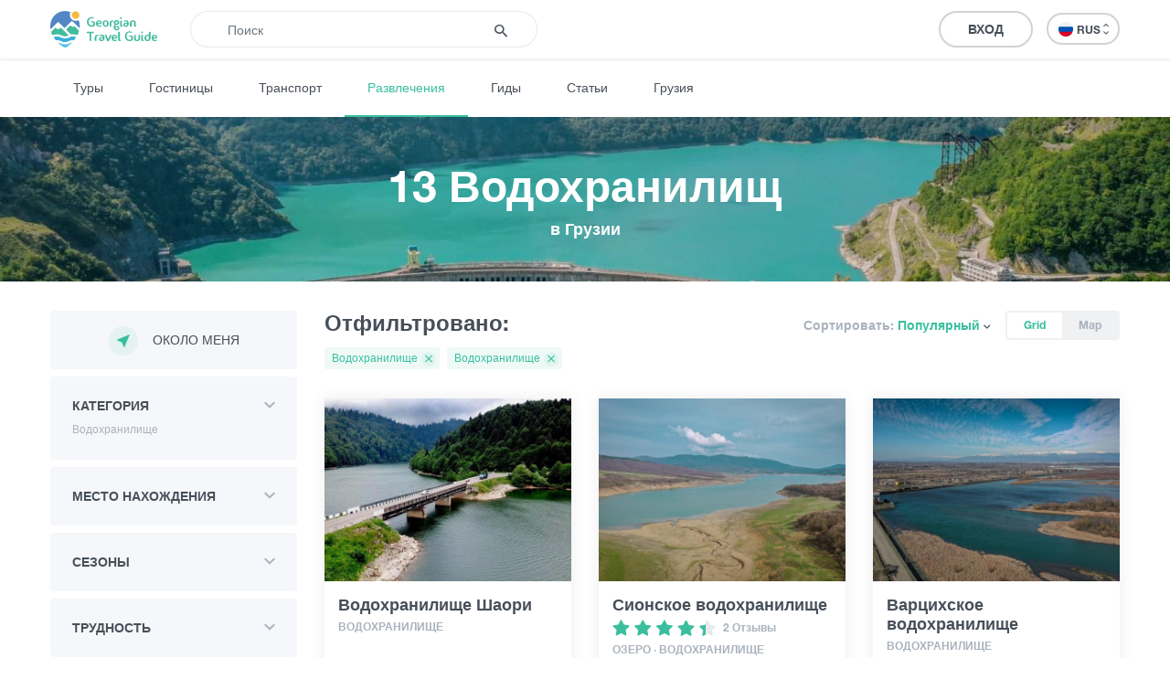

--- FILE ---
content_type: text/html; charset=UTF-8
request_url: https://georgiantravelguide.com/ru/what-to-do?categories=57
body_size: 32645
content:
<!DOCTYPE html>
<html lang="ru">
<head>
      <title>13 Водохранилищ в Грузии | Georgian Travel Guide</title>
      <base href="https://georgiantravelguide.com/"/>
  <meta http-equiv="Content-Type" content="text/html; charset=UTF-8"/>
  <meta name="viewport" content="width=device-width, initial-scale=1.0, maximum-scale=1">
  <meta name="theme-color" content="#39bf9e">
  <meta name="apple-itunes-app" content="app-id=1532788206, affiliate-data=web, app-argument=gtg:///home?lang=ru">

          <link rel="alternate" hreflang="ka" href="https://georgiantravelguide.com/ka/what-to-do?categories=57" />
          <link rel="alternate" hreflang="en" href="https://georgiantravelguide.com/en/what-to-do?categories=57" />
          <link rel="alternate" hreflang="ru" href="https://georgiantravelguide.com/ru/what-to-do?categories=57" />
  
  <meta name="description" content="13 Водохранилищ в Грузии"/>
  <meta name="keywords" content="Georgian Travel Guide"/>

  <meta name="resource-type" content="document"/>
      <meta property="og:title" content="13 Водохранилищ в Грузии | Georgian Travel Guide"/>
  
  <meta property="og:type" content="website"/>
  <meta property="og:url" content="https://georgiantravelguide.com/ru/what-to-do/vodohranilishche"/>
  <meta property="og:image" content="https://cdn.georgiantravelguide.com/storage/files/enguris-jvris-tsqalsatsavi-reservoir-water-dam-4.jpg"/>
  <meta property="og:site_name" content="Georgian Travel Guide"/>
  <meta property="og:description" content="13 Водохранилищ в Грузии"/>
  <meta property="fb:app_id" content="1296945680859946"/>
  <link rel="canonical" href="https://georgiantravelguide.com/ru/what-to-do/vodohranilishche" />

  <link rel="icon" type="image/icon" href="favicon.ico"/>

  <link rel="preload" as="font" type="font/woff" crossorigin href="fonts/HelveticaNeueLTGEO-45Light.woff"/>
  <link rel="preload" as="font" type="font/woff" crossorigin href="fonts/HelveticaNeueLTGEO-55Roman.woff"/>
  <link rel="preload" as="font" type="font/woff" crossorigin href="fonts/HelveticaNeueLTGEO-75Bold.woff"/>
  <link rel="preload" as="font" type="font/woff" crossorigin href="fonts/icomoon-1-5.woff"/>
    <link rel="preload" as="style" href="https://georgian-travel-guide-original-content.fra1.digitaloceanspaces.com/public/css/pages/what-to-do.min.css?v=3.4.13"><link rel="stylesheet" href="https://georgian-travel-guide-original-content.fra1.digitaloceanspaces.com/public/css/pages/what-to-do.min.css?v=3.4.13">
</head>
<body>

  <header class="fixed">
  <div class="container">
    <div class="top-bar">
      <div class="row">
        <div class="col search-wrapper">
          <a href="https://georgiantravelguide.com/ru" class="logo">
            <img src="img/logo-full.svg" alt="Georgian Travel Guide">
          </a>

          <form action="https://georgiantravelguide.com/ru/search" class="search">
            <div class="input-group">
              <input type="search" autocomplete="off" name="keyword" class="form-control" placeholder="Поиск" aria-label="Recipient's username" aria-describedby="basic-addon2">
              <div class="input-group-append">
                <button type="submit"><span class="icon-search"></span></button>
              </div>
              <div class="loading"></div>
            </div>

            <div class="suggestions">
              <label>Актуальные поиски</label>
                                              <a href="https://georgiantravelguide.com/ru/search?keyword=ucha%40settr.co" class="trending">ucha@settr.co</a>
                                              <a href="https://georgiantravelguide.com/ru/search?keyword=ucha%40s" class="trending">ucha@s</a>
                                              <a href="https://georgiantravelguide.com/ru/search?keyword=ucha%40settr" class="trending">ucha@settr</a>
                                              <a href="https://georgiantravelguide.com/ru/search?keyword=ucha%40" class="trending">ucha@</a>
                                              <a href="https://georgiantravelguide.com/ru/search?keyword=ucha%40settr.c" class="trending">ucha@settr.c</a>
                          </div>
          </form>
        </div>

        <div class="col-auto icon-burger-wrapper d-lg-none text-right">
          <span class="icon-burger"></span>
        </div>

        <div class="d-none d-lg-flex align-items-center col-lg-auto text-right">
          
          <a style="display: none" class="favorites" href="https://georgiantravelguide.com/ru/favorites">
            <span class="icon-heart"></span>
            <span class="count">0</span>
          </a>

          <span class="header-user-dropdown-desktop">
                          
              <a href="https://georgiantravelguide.com/ru/sign-in" class="btn btn-default log-in-btn">Вход</a>
                      </span>

          <div class="lang-switcher">
            <ul class="expander n-3">
                              <li><a data-locale="ka" data-translated="true" href="https://georgiantravelguide.com/ka/what-to-do?categories=57"><img
                      src="img/icons/flag-ka.svg" alt="GEO">GEO&nbsp;<span class="icon-arrow-up-down"></span></a></li>
                              <li><a data-locale="en" data-translated="true" href="https://georgiantravelguide.com/en/what-to-do?categories=57"><img
                      src="img/icons/flag-en.svg" alt="ENG">ENG&nbsp;<span class="icon-arrow-up-down"></span></a></li>
                              <li><a data-locale="ru" data-translated="true" href="javascript:;" class="active"><img
                      src="img/icons/flag-ru.svg" alt="RUS">RUS&nbsp;<span class="icon-arrow-up-down"></span></a></li>
                          </ul>
          </div>
        </div>
      </div>
    </div>
  </div>
</header>

<nav class="secondary">
  <div class="container">
    <a href="https://georgiantravelguide.com/ru/tours">Туры</a>
    <a href="https://georgiantravelguide.com/ru/hotels">Гостиницы</a>
    <a href="https://georgiantravelguide.com/ru/transport">Транспорт</a>
    <a href="https://georgiantravelguide.com/ru/what-to-do" class="active">Развлечения</a>
    <a href="https://georgiantravelguide.com/ru/guides">Гиды</a>
    <a href="https://georgiantravelguide.com/ru/articles">Статьи</a>
    <a href="https://georgiantravelguide.com/ru/georgia">Грузия</a>
  </div>
</nav>

<div class="mob-menu d-lg-none">
  <div class="row mob-top-bar m-0">
    <div class="col-10">
      <div class="lang-switcher">
        <ul class="expander n-3">
                      <li><a data-locale="ka" data-translated="true" href="https://georgiantravelguide.com/ka/what-to-do?categories=57"><img
                  src="img/icons/flag-ka.svg" alt="GEO">GEO&nbsp;<span class="icon-arrow-up-down"></span></a></li>
                      <li><a data-locale="en" data-translated="true" href="https://georgiantravelguide.com/en/what-to-do?categories=57"><img
                  src="img/icons/flag-en.svg" alt="ENG">ENG&nbsp;<span class="icon-arrow-up-down"></span></a></li>
                      <li><a data-locale="ru" data-translated="true" href="javascript:;" class="active"><img
                  src="img/icons/flag-ru.svg" alt="RUS">RUS&nbsp;<span class="icon-arrow-up-down"></span></a></li>
                  </ul>
      </div>
    </div>
    <div class="col-2 text-right align-self-center">
      <span class="icon-close pull-right"></span>
    </div>
  </div>

      <div class="row auth-bar m-0 header-user-dropdown-mobile">
      <div class="col-12">
        <a href="https://georgiantravelguide.com/ru/sign-in?tab=sign-up" class="btn sign-up-btn">Регистрация</a>
        <a href="https://georgiantravelguide.com/ru/sign-in" class="btn btn-default log-in-btn">Вход</a>
      </div>
    </div>
  
  <nav>
    <ul>
      <li><a href="https://georgiantravelguide.com/ru/tours"><span class="icon-experiences"></span><span class="caption">Туры</span></a></li>
      <li><a href="https://georgiantravelguide.com/ru/hotels"><span class="icon-hotel" style="font-size: 20px"></span><span class="caption">Гостиницы</span></a></li>
      <li><a href="https://georgiantravelguide.com/ru/transport"><span class="icon-car" style="font-size: 20px"></span><span class="caption">Транспорт</span></a></li>
      <li><a href="https://georgiantravelguide.com/ru/what-to-do"><span class="icon-location"></span><span class="caption">Развлечения</span></a></li>
      <li><a href="https://georgiantravelguide.com/ru/guides"><span class="icon-trekking"></span><span class="caption">Гиды</span></a></li>
      <li><a href="https://georgiantravelguide.com/ru/articles"><span class="icon-article"></span><span class="caption">Статьи</span></a></li>
      <li><a href="https://georgiantravelguide.com/ru/georgia"><span class="icon-georgia"></span><span class="caption">Грузия</span></a></li>
    </ul>
  </nav>
</div>
  <div class="page-cover">
      <picture class="lazy-loading"><source srcset="img/default-image-small-1.svg" data-srcset="https://cdn.georgiantravelguide.com/storage/thumbnails/dji-0053.jpg" media="(min-width: 1440px)"><source srcset="img/default-image-small-1.svg" data-srcset="https://cdn.georgiantravelguide.com/storage/thumbnails/dji-0053-1.jpg" media="(min-width: 1024px)"><source srcset="img/default-image-small-1.svg" data-srcset="https://cdn.georgiantravelguide.com/storage/thumbnails/dji-0053-2.jpg" media="(min-width: 768px)"><source srcset="img/default-image-small-1.svg" data-srcset="https://cdn.georgiantravelguide.com/storage/thumbnails/dji-0053-3.jpg" media="(min-width: 360px)"><source srcset="img/default-image-small-1.svg" data-srcset="https://cdn.georgiantravelguide.com/storage/thumbnails/dji-0053-4.jpg" media="(min-width: 1px)"><img src="img/default-image-small-1.svg" data-src="https://cdn.georgiantravelguide.com/storage/files/enguris-jvris-tsqalsatsavi-reservoir-water-dam-4.jpg" alt="ენგურის (ჯვრის) წყალსაცავი, reservoir, water dam"><noscript><img src="https://cdn.georgiantravelguide.com/storage/files/enguris-jvris-tsqalsatsavi-reservoir-water-dam-4.jpg" alt="ენგურის (ჯვრის) წყალსაცავი, reservoir, water dam" /></noscript></picture>
    <div class="container">
    <h1>13 Водохранилищ
      <span>в Грузии</span></h1>
  </div>
</div>
  <main class="page-destinations">
    <section class="destinations index standard pt-0">
      <div class="container">
        <div class="row">
          <div class="col-lg-auto">
            <div class="filter" data-url="guides">
              <button class="open-filter-btn-mobile">Фильтровать результаты <span
                  class="icon-filter"></span></button>

              <form action="javascript:;">
                <div class="header d-lg-none">
                  <div>Фильтровать результаты</div>
                  <span class="icon-close"></span>
                </div>

                <div class="group">
                  <button class="btn near-me-btn" type="button">
                    <span class="icon-my-location"></span>Около меня
                  </button>
                </div>

                

                <div class="group expandable">
                  <div class="name">Категория</div>
                  <div class="selections"></div>
                  <div class="body">
                    <div class="multi-select" data-initial-value="57">
                                                                      <div data-value="17"
                             data-text="Природа"
                             class="option expandable"><span>Природа</span><span class="expander"></span>

                                                      <div class="selections"></div>

                            <div class="children">
                                                                                              <div data-value="8"
                                     data-text="Озеро"
                                     class="option level-2"><span>Озеро</span></div>
                                                                                              <div data-value="9"
                                     data-text="Река"
                                     class="option level-2"><span>Река</span></div>
                                                                                              <div data-value="5"
                                     data-text="Водопад"
                                     class="option level-2"><span>Водопад</span></div>
                                                                                              <div data-value="14"
                                     data-text="Каньон"
                                     class="option level-2"><span>Каньон</span></div>
                                                                                              <div data-value="57"
                                     data-text="Водохранилище"
                                     class="option level-2 selected"><span>Водохранилище</span></div>
                                                                                              <div data-value="39"
                                     data-text="Гора"
                                     class="option level-2"><span>Гора</span></div>
                                                                                              <div data-value="59"
                                     data-text="Перевал"
                                     class="option level-2"><span>Перевал</span></div>
                                                                                              <div data-value="2"
                                     data-text="Вершина горы"
                                     class="option level-2"><span>Вершина горы</span></div>
                                                                                              <div data-value="58"
                                     data-text="Ледник"
                                     class="option level-2"><span>Ледник</span></div>
                                                                                              <div data-value="10"
                                     data-text="Пещера"
                                     class="option level-2"><span>Пещера</span></div>
                                                                                              <div data-value="16"
                                     data-text="Парк / Сад"
                                     class="option level-2"><span>Парк / Сад</span></div>
                                                                                              <div data-value="76"
                                     data-text="Теснина"
                                     class="option level-2"><span>Теснина</span></div>
                                                                                              <div data-value="77"
                                     data-text="Национальные Парки"
                                     class="option level-2"><span>Национальные Парки</span></div>
                                                          </div>
                          
                        </div>
                                                                      <div data-value="85"
                             data-text="История и Культура"
                             class="option expandable"><span>История и Культура</span><span class="expander"></span>

                                                      <div class="selections"></div>

                            <div class="children">
                                                                                              <div data-value="25"
                                     data-text="Исторический Памятник"
                                     class="option level-2"><span>Исторический Памятник</span></div>
                                                                                              <div data-value="83"
                                     data-text="Архитектура"
                                     class="option level-2"><span>Архитектура</span></div>
                                                                                           </div>
                          
                        </div>
                                                                      <div data-value="27"
                             data-text="Объект Питания"
                             class="option expandable"><span>Объект Питания</span><span class="expander"></span>

                                                      <div class="selections"></div>

                            <div class="children">
                                                                                              <div data-value="81"
                                     data-text="Винный погреб / Виноделие"
                                     class="option level-2"><span>Винный погреб / Виноделие</span></div>
                                                                                              <div data-value="36"
                                     data-text="Ресторан"
                                     class="option level-2"><span>Ресторан</span></div>
                                                                                              <div data-value="21"
                                     data-text="Кафе"
                                     class="option level-2"><span>Кафе</span></div>
                                                                                              <div data-value="37"
                                     data-text="Бар"
                                     class="option level-2"><span>Бар</span></div>
                                                                                              <div data-value="38"
                                     data-text="Лобби-бар"
                                     class="option level-2"><span>Лобби-бар</span></div>
                                                          </div>
                          
                        </div>
                                                                      <div data-value="60"
                             data-text="Развлечения / Покупки"
                             class="option expandable"><span>Развлечения / Покупки</span><span class="expander"></span>

                                                      <div class="selections"></div>

                            <div class="children">
                                                                                              <div data-value="90"
                                     data-text="Кино и Театр"
                                     class="option level-2"><span>Кино и Театр</span></div>
                                                                                                                               <div data-value="94"
                                     data-text="Здоровье и Фитнесс"
                                     class="option level-2"><span>Здоровье и Фитнесс</span></div>
                                                                                              <div data-value="95"
                                     data-text="Покупки и аренда"
                                     class="option level-2"><span>Покупки и аренда</span></div>
                                                          </div>
                          
                        </div>
                                                                      <div data-value="28"
                             data-text="Инфраструктурный Объект"
                             class="option expandable"><span>Инфраструктурный Объект</span><span class="expander"></span>

                                                      <div class="selections"></div>

                            <div class="children">
                                                                                              <div data-value="20"
                                     data-text="Информационный центр"
                                     class="option level-2"><span>Информационный центр</span></div>
                                                                                              <div data-value="86"
                                     data-text="Транспорт"
                                     class="option level-2"><span>Транспорт</span></div>
                                                                                              <div data-value="7"
                                     data-text="Курорт"
                                     class="option level-2"><span>Курорт</span></div>
                                                                                              <div data-value="26"
                                     data-text="Населенные пункты"
                                     class="option level-2"><span>Населенные пункты</span></div>
                                                                                                                                                                <div data-value="123"
                                     data-text="Бензоколонка"
                                     class="option level-2"><span>Бензоколонка</span></div>
                                                          </div>
                          
                        </div>
                                                                      <div data-value="97"
                             data-text="Научись"
                             class="option expandable"><span>Научись</span><span class="expander"></span>

                                                      <div class="selections"></div>

                            <div class="children">
                                                                                              <div data-value="98"
                                     data-text="Кулинария"
                                     class="option level-2"><span>Кулинария</span></div>
                                                                                              <div data-value="99"
                                     data-text="Виноделие"
                                     class="option level-2"><span>Виноделие</span></div>
                                                                                                                            </div>
                          
                        </div>
                                                                     <input type="hidden" name="categories" value="">
                    </div>
                  </div>
                </div>

                <div class="group expandable">
                  <div class="name">Место нахождения</div>
                  <div class="selections"></div>
                  <div class="body">
                    <div class="multi-select">
                                              <div data-value="33"
                             data-text="Имерети"
                             class="option  expandable"><span>Имерети</span><span class="expander"></span>

                                                      <div class="selections"></div>

                            <div class="children">
                                                                                              <div data-value="143"
                                     data-text="Багдати"
                                     class="option level-2"><span>Багдати</span></div>
                                                                                                                               <div data-value="199"
                                     data-text="Кутаиси"
                                     class="option level-2"><span>Кутаиси</span></div>
                                                                                              <div data-value="273"
                                     data-text="Ткибули"
                                     class="option level-2"><span>Ткибули</span></div>
                                                                                              <div data-value="274"
                                     data-text="Терджола"
                                     class="option level-2"><span>Терджола</span></div>
                                                                                              <div data-value="296"
                                     data-text="Вани"
                                     class="option level-2"><span>Вани</span></div>
                                                                                              <div data-value="297"
                                     data-text="Зестафони"
                                     class="option level-2"><span>Зестафони</span></div>
                                                                                              <div data-value="298"
                                     data-text="Сачхере"
                                     class="option level-2"><span>Сачхере</span></div>
                                                                                              <div data-value="299"
                                     data-text="Чиатура"
                                     class="option level-2"><span>Чиатура</span></div>
                                                                                              <div data-value="300"
                                     data-text="Цхалтубо"
                                     class="option level-2"><span>Цхалтубо</span></div>
                                                                                              <div data-value="301"
                                     data-text="Харагаули"
                                     class="option level-2"><span>Харагаули</span></div>
                                                                                              <div data-value="302"
                                     data-text="Хони"
                                     class="option level-2"><span>Хони</span></div>
                                                                                              <div data-value="414"
                                     data-text="Самтредиа"
                                     class="option level-2"><span>Самтредиа</span></div>
                                                                                                                                                                                                                                                                                                                                                                                                    </div>
                                                  </div>


                                              <div data-value="35"
                             data-text="Кахети"
                             class="option  expandable"><span>Кахети</span><span class="expander"></span>

                                                      <div class="selections"></div>

                            <div class="children">
                                                                                              <div data-value="2"
                                     data-text="Сигнаги"
                                     class="option level-2"><span>Сигнаги</span></div>
                                                                                              <div data-value="140"
                                     data-text="Лагодехи"
                                     class="option level-2"><span>Лагодехи</span></div>
                                                                                              <div data-value="163"
                                     data-text="Телави"
                                     class="option level-2"><span>Телави</span></div>
                                                                                              <div data-value="165"
                                     data-text="Кварели"
                                     class="option level-2"><span>Кварели</span></div>
                                                                                              <div data-value="241"
                                     data-text="Дедоплисцкаро"
                                     class="option level-2"><span>Дедоплисцкаро</span></div>
                                                                                              <div data-value="293"
                                     data-text="Сагареджо"
                                     class="option level-2"><span>Сагареджо</span></div>
                                                                                              <div data-value="294"
                                     data-text="Ахмета"
                                     class="option level-2"><span>Ахмета</span></div>
                                                                                              <div data-value="295"
                                     data-text="Гурджаани"
                                     class="option level-2"><span>Гурджаани</span></div>
                                                                                                                                                                                                                                                                                                                                                                                                                                                                                                                                                                                                                                                                                                                                                                                                                                                                                  </div>
                                                  </div>


                                              <div data-value="36"
                             data-text="Аджария"
                             class="option  expandable"><span>Аджария</span><span class="expander"></span>

                                                      <div class="selections"></div>

                            <div class="children">
                                                                                              <div data-value="305"
                                     data-text="Батуми"
                                     class="option level-2"><span>Батуми</span></div>
                                                                                              <div data-value="306"
                                     data-text="Кобулети"
                                     class="option level-2"><span>Кобулети</span></div>
                                                                                              <div data-value="307"
                                     data-text="Шуахеви"
                                     class="option level-2"><span>Шуахеви</span></div>
                                                                                              <div data-value="308"
                                     data-text="Кеда"
                                     class="option level-2"><span>Кеда</span></div>
                                                                                              <div data-value="309"
                                     data-text="Хуло"
                                     class="option level-2"><span>Хуло</span></div>
                                                                                                                               <div data-value="415"
                                     data-text="Хелвачаури"
                                     class="option level-2"><span>Хелвачаури</span></div>
                                                                                                                                                                                                                                                                                                                                                                                                                                                                                                                                                                                                          </div>
                                                  </div>


                                              <div data-value="37"
                             data-text="Сванети"
                             class="option  expandable"><span>Сванети</span><span class="expander"></span>

                                                      <div class="selections"></div>

                            <div class="children">
                                                                                              <div data-value="66"
                                     data-text="Местиа"
                                     class="option level-2"><span>Местиа</span></div>
                                                                                              <div data-value="208"
                                     data-text="Ленте́хи"
                                     class="option level-2"><span>Ленте́хи</span></div>
                                                                                                                                                                                                                                                                                                                                                                                                                                                                                                                                                                                                                                                                                                                                                                                                                                                 </div>
                                                  </div>


                                              <div data-value="38"
                             data-text="Мцхета-Мтианети"
                             class="option  expandable"><span>Мцхета-Мтианети</span><span class="expander"></span>

                                                      <div class="selections"></div>

                            <div class="children">
                                                                                              <div data-value="3"
                                     data-text="Степантьминда (Казбеги)"
                                     class="option level-2"><span>Степантьминда (Казбеги)</span></div>
                                                                                              <div data-value="231"
                                     data-text="Мцхета"
                                     class="option level-2"><span>Мцхета</span></div>
                                                                                              <div data-value="323"
                                     data-text="Ахалгори"
                                     class="option level-2"><span>Ахалгори</span></div>
                                                                                              <div data-value="324"
                                     data-text="Душети"
                                     class="option level-2"><span>Душети</span></div>
                                                                                              <div data-value="325"
                                     data-text="Тианети"
                                     class="option level-2"><span>Тианети</span></div>
                                                                                                                                                                                                                                                                                                                                                                                                                                                                                                                                                                                                                                                                                                                                                                                                                                                                                                                                                                                                                                                                                                                                                                                                                                                                                                                                                                                                                                                                                                                                                                                                                                                                                                                                                                                                                                                                                                                </div>
                                                  </div>


                                              <div data-value="39"
                             data-text="Шида Картли"
                             class="option  expandable"><span>Шида Картли</span><span class="expander"></span>

                                                      <div class="selections"></div>

                            <div class="children">
                                                                                              <div data-value="288"
                                     data-text="Гори"
                                     class="option level-2"><span>Гори</span></div>
                                                                                              <div data-value="289"
                                     data-text="Каспи"
                                     class="option level-2"><span>Каспи</span></div>
                                                                                              <div data-value="290"
                                     data-text="Карели"
                                     class="option level-2"><span>Карели</span></div>
                                                                                              <div data-value="291"
                                     data-text="Хашури"
                                     class="option level-2"><span>Хашури</span></div>
                                                                                              <div data-value="292"
                                     data-text="Цхинвали"
                                     class="option level-2"><span>Цхинвали</span></div>
                                                                                                                                                                                                                                                                                                 </div>
                                                  </div>


                                              <div data-value="40"
                             data-text="Самцхе - Джавахети"
                             class="option  expandable"><span>Самцхе - Джавахети</span><span class="expander"></span>

                                                      <div class="selections"></div>

                            <div class="children">
                                                                                              <div data-value="119"
                                     data-text="Адигени"
                                     class="option level-2"><span>Адигени</span></div>
                                                                                              <div data-value="123"
                                     data-text="Боржоми"
                                     class="option level-2"><span>Боржоми</span></div>
                                                                                              <div data-value="124"
                                     data-text="Ахалцихе"
                                     class="option level-2"><span>Ахалцихе</span></div>
                                                                                              <div data-value="125"
                                     data-text="Аспиндза"
                                     class="option level-2"><span>Аспиндза</span></div>
                                                                                              <div data-value="126"
                                     data-text="Ахалкалаки"
                                     class="option level-2"><span>Ахалкалаки</span></div>
                                                                                                                                                                <div data-value="281"
                                     data-text="Ниноцминда"
                                     class="option level-2"><span>Ниноцминда</span></div>
                                                                                                                                                                                                                                                                                                                                                                   </div>
                                                  </div>


                                              <div data-value="41"
                             data-text="Квемо Картли"
                             class="option  expandable"><span>Квемо Картли</span><span class="expander"></span>

                                                      <div class="selections"></div>

                            <div class="children">
                                                                                              <div data-value="282"
                                     data-text="Болниси"
                                     class="option level-2"><span>Болниси</span></div>
                                                                                              <div data-value="283"
                                     data-text="Марнеули"
                                     class="option level-2"><span>Марнеули</span></div>
                                                                                              <div data-value="284"
                                     data-text="Гардабани"
                                     class="option level-2"><span>Гардабани</span></div>
                                                                                              <div data-value="285"
                                     data-text="Дманиси"
                                     class="option level-2"><span>Дманиси</span></div>
                                                                                              <div data-value="286"
                                     data-text="Цалка"
                                     class="option level-2"><span>Цалка</span></div>
                                                                                              <div data-value="287"
                                     data-text="Тетрицкаро"
                                     class="option level-2"><span>Тетрицкаро</span></div>
                                                                                              <div data-value="421"
                                     data-text="Рустави"
                                     class="option level-2"><span>Рустави</span></div>
                                                                                                                                                                                                                                                                                                 </div>
                                                  </div>


                                              <div data-value="42"
                             data-text="Гурия"
                             class="option  expandable"><span>Гурия</span><span class="expander"></span>

                                                      <div class="selections"></div>

                            <div class="children">
                                                                                              <div data-value="65"
                                     data-text="Озургети"
                                     class="option level-2"><span>Озургети</span></div>
                                                                                              <div data-value="303"
                                     data-text="Ланчхути"
                                     class="option level-2"><span>Ланчхути</span></div>
                                                                                              <div data-value="304"
                                     data-text="Чохатаури"
                                     class="option level-2"><span>Чохатаури</span></div>
                                                                                                                                                                                                                                                                                                                                                                                                                                                                                                                                                                                                                                                                            </div>
                                                  </div>


                                              <div data-value="43"
                             data-text="Рача"
                             class="option  expandable"><span>Рача</span><span class="expander"></span>

                                                      <div class="selections"></div>

                            <div class="children">
                                                                                              <div data-value="142"
                                     data-text="Амбролаури"
                                     class="option level-2"><span>Амбролаури</span></div>
                                                                                              <div data-value="276"
                                     data-text="Они"
                                     class="option level-2"><span>Они</span></div>
                                                                                                                                                                                                                                                                                                                                                                                                                                                                                                                                                                                                                                                                                                                                                                                                                                                                                                                                                                                                                                                                                                                                                          </div>
                                                  </div>


                                              <div data-value="162"
                             data-text="Тбилиси"
                             class="option  expandable"><span>Тбилиси</span><span class="expander"></span>

                                                      <div class="selections"></div>

                            <div class="children">
                                                                                                                                                                                                                                                                                                                                                                                                                                                                                                                                                                                                                                                                                                                                                                                                                                                                                                                                                                                                                                                                                                                                                                                                                                                                                                                                                                                                                                                                                                                                                                                                                                                                                                                                                                                                                                                                                                                                                                                                                                                                                                                                                                                                                                                                                                                                                                                                                                                                                                                                                                                                                                                                                                                                                                                                                                                                                                                                                                                                                                                                                                                                                                                                                                                                                                                                                                                                                                                                                                                                                                                                                                                                                                                                                                                                                                                                                                                                                                                                                                                                                                                                                                                                                                                                                                                                                                                                                                                                                                                                                                                                                                                                                                                                                                                                                                                                                                                                                                                                                                                                                                                                                                                                                                                                                                                                                                                                                                                                                                                                                                                                                                                                                                                                                                                                                                                                   </div>
                                                  </div>


                                              <div data-value="316"
                             data-text="Абхазия"
                             class="option  expandable"><span>Абхазия</span><span class="expander"></span>

                                                      <div class="selections"></div>

                            <div class="children">
                                                                                              <div data-value="317"
                                     data-text="Гали"
                                     class="option level-2"><span>Гали</span></div>
                                                                                              <div data-value="318"
                                     data-text="Гагра"
                                     class="option level-2"><span>Гагра</span></div>
                                                                                              <div data-value="319"
                                     data-text="Гудаута"
                                     class="option level-2"><span>Гудаута</span></div>
                                                                                              <div data-value="320"
                                     data-text="Сохуми"
                                     class="option level-2"><span>Сохуми</span></div>
                                                                                              <div data-value="321"
                                     data-text="Очамчире"
                                     class="option level-2"><span>Очамчире</span></div>
                                                                                              <div data-value="322"
                                     data-text="Гульрипши"
                                     class="option level-2"><span>Гульрипши</span></div>
                                                                                                                                                                                                                                                                                                 </div>
                                                  </div>


                                              <div data-value="503"
                             data-text="Самегрело"
                             class="option  expandable"><span>Самегрело</span><span class="expander"></span>

                                                      <div class="selections"></div>

                            <div class="children">
                                                                                              <div data-value="254"
                                     data-text="Зугдиди"
                                     class="option level-2"><span>Зугдиди</span></div>
                                                                                              <div data-value="310"
                                     data-text="Хоби"
                                     class="option level-2"><span>Хоби</span></div>
                                                                                              <div data-value="311"
                                     data-text="Чхороцку"
                                     class="option level-2"><span>Чхороцку</span></div>
                                                                                              <div data-value="312"
                                     data-text="Цаленджиха"
                                     class="option level-2"><span>Цаленджиха</span></div>
                                                                                              <div data-value="313"
                                     data-text="Сенаки"
                                     class="option level-2"><span>Сенаки</span></div>
                                                                                              <div data-value="314"
                                     data-text="Абаша"
                                     class="option level-2"><span>Абаша</span></div>
                                                                                              <div data-value="315"
                                     data-text="Мартвили"
                                     class="option level-2"><span>Мартвили</span></div>
                                                                                                                               <div data-value="616"
                                     data-text="Поти"
                                     class="option level-2"><span>Поти</span></div>
                                                          </div>
                                                  </div>


                                              <div data-value="504"
                             data-text="Лечхуми"
                             class="option  expandable"><span>Лечхуми</span><span class="expander"></span>

                                                      <div class="selections"></div>

                            <div class="children">
                                                                                              <div data-value="280"
                                     data-text="Цагери"
                                     class="option level-2"><span>Цагери</span></div>
                                                                                                                                                                                                                               </div>
                                                  </div>


                                              <div data-value="2677"
                             data-text="ნებისიმიერი"
                             class="option "><span>ნებისიმიერი</span>

                                                  </div>


                                              <div data-value="2688"
                             data-text="Beka tour"
                             class="option "><span>Beka tour</span>

                                                  </div>


                                              <div data-value="2746"
                             data-text="მინივენები"
                             class="option "><span>მინივენები</span>

                                                  </div>


                                            <input type="hidden" name="regions" value="">
                    </div>
                  </div>
                </div>

                <div class="group expandable">
                  <div class="name">Сезоны</div>
                  <div class="selections"></div>
                  <div class="body">
                    <div class="multi-select">
                                              <div data-value="1"
                             data-text="Зима"
                             class="option">Зима</div>
                                              <div data-value="2"
                             data-text="Весна"
                             class="option">Весна</div>
                                              <div data-value="3"
                             data-text="Лето"
                             class="option">Лето</div>
                                              <div data-value="4"
                             data-text="Осень"
                             class="option">Осень</div>
                                            <input type="hidden" name="seasons" value="">
                    </div>
                  </div>
                </div>

                                <div class="group expandable">
                  <div class="name">Трудность</div>
                  <div class="selections"></div>
                  <div class="body">
                    <div class="multi-select">
                                              <div data-value="1"
                             data-text="Легкий"
                             class="option">Легкий</div>
                                              <div data-value="2"
                             data-text="Средний"
                             class="option">Средний</div>
                                              <div data-value="3"
                             data-text="Сложный"
                             class="option">Сложный</div>
                                            <input type="hidden" name="difficulties" value="">
                    </div>
                  </div>
                </div>

                <div class="group expandable">
                  <div class="name">Продолжительность</div>
                  <div class="selections"></div>
                  <div class="body">
                    <div class="multi-select">
                      <div data-value="1d" data-text="1 день"
                           class="option">1 день</div>
                      <div data-value="2d" data-text="2 дня"
                           class="option">2 дня</div>
                      <div data-value="3d" data-text="3 дня"
                           class="option">3 дня</div>
                      <div data-value="3plus" data-text="Более 3 дней"
                           class="option">Более 3 дней</div>

                      <input type="hidden" name="durations" value="">
                    </div>
                  </div>
                </div>
                
                <div class="group expandable d-none">
                  <div class="name">Теги</div>
                  <div class="selections"></div>
                  <div class="body">
                    <div class="multi-select">
                                              <div data-value="566" data-text="Коттедж"
                             class="option">Коттедж</div>
                                              <div data-value="665" data-text="ველოტური"
                             class="option">ველოტური</div>
                                              <div data-value="237" data-text="природа"
                             class="option">природа</div>
                                              <div data-value="584" data-text="Рафтинг"
                             class="option">Рафтинг</div>
                                              <div data-value="322" data-text="парапланеризм"
                             class="option">парапланеризм</div>
                                              <div data-value="126" data-text="Походный Маршрут"
                             class="option">Походный Маршрут</div>
                                              <div data-value="64" data-text="История"
                             class="option">История</div>
                                              <div data-value="594" data-text="Приключенческий Тур"
                             class="option">Приключенческий Тур</div>
                                              <div data-value="248" data-text="озеро"
                             class="option">озеро</div>
                                              <div data-value="597" data-text="Велотропа"
                             class="option">Велотропа</div>
                                              <div data-value="473" data-text="Оборонительное Сооружение"
                             class="option">Оборонительное Сооружение</div>
                                              <div data-value="275" data-text="горнолыжный курорт"
                             class="option">горнолыжный курорт</div>
                                              <div data-value="245" data-text="Водопад"
                             class="option">Водопад</div>
                                              <div data-value="346" data-text="Архитектура"
                             class="option">Архитектура</div>
                                              <div data-value="356" data-text="Музей"
                             class="option">Музей</div>
                                              <div data-value="768" data-text="წინანდალი"
                             class="option">წინანდალი</div>
                                              <div data-value="1" data-text="Сванети"
                             class="option">Сванети</div>
                                              <div data-value="513" data-text="Здоровье"
                             class="option">Здоровье</div>
                                              <div data-value="769" data-text="ხვანჭკარა"
                             class="option">ხვანჭკარა</div>
                                              <div data-value="2" data-text="Чубери"
                             class="option">Чубери</div>
                                              <div data-value="514" data-text="Спорт"
                             class="option">Спорт</div>
                                              <div data-value="770" data-text="კრახუნა"
                             class="option">კრახუნა</div>
                                              <div data-value="3" data-text="местиа"
                             class="option">местиа</div>
                                              <div data-value="515" data-text="Тренировка"
                             class="option">Тренировка</div>
                                              <div data-value="771" data-text="პარკინგი"
                             class="option">პარკინგი</div>
                                              <div data-value="4" data-text="бечо"
                             class="option">бечо</div>
                                              <div data-value="516" data-text="Аренда"
                             class="option">Аренда</div>
                                              <div data-value="772" data-text="პარკირება"
                             class="option">პარკირება</div>
                                              <div data-value="261" data-text="тбилиси"
                             class="option">тбилиси</div>
                                              <div data-value="517" data-text="Информационный центр"
                             class="option">Информационный центр</div>
                                              <div data-value="773" data-text="სტაიანშიკი"
                             class="option">სტაიანშიკი</div>
                                              <div data-value="6" data-text="латали"
                             class="option">латали</div>
                                              <div data-value="262" data-text="тбилисоба"
                             class="option">тбилисоба</div>
                                              <div data-value="518" data-text="Инфраструктурный Объект"
                             class="option">Инфраструктурный Объект</div>
                                              <div data-value="774" data-text="თელავქალაქობა"
                             class="option">თელავქალაქობა</div>
                                              <div data-value="519" data-text="Поездка"
                             class="option">Поездка</div>
                                              <div data-value="775" data-text="თელავიბა"
                             class="option">თელავიბა</div>
                                              <div data-value="8" data-text="патрульная полиция"
                             class="option">патрульная полиция</div>
                                              <div data-value="776" data-text="ერეკლე II"
                             class="option">ერეკლე II</div>
                                              <div data-value="265" data-text="Монастырь"
                             class="option">Монастырь</div>
                                              <div data-value="521" data-text="Полет"
                             class="option">Полет</div>
                                              <div data-value="777" data-text="თელავი"
                             class="option">თელავი</div>
                                              <div data-value="522" data-text="Железная Дорога"
                             class="option">Железная Дорога</div>
                                              <div data-value="778" data-text="ლამპრობა"
                             class="option">ლამპრობა</div>
                                              <div data-value="523" data-text="Порт"
                             class="option">Порт</div>
                                              <div data-value="779" data-text="ტრადიციული დღეობები"
                             class="option">ტრადიციული დღეობები</div>
                                              <div data-value="524" data-text="Корабль"
                             class="option">Корабль</div>
                                              <div data-value="780" data-text="ქართული კერძები"
                             class="option">ქართული კერძები</div>
                                              <div data-value="269" data-text="грузия"
                             class="option">грузия</div>
                                              <div data-value="525" data-text="Катание"
                             class="option">Катание</div>
                                              <div data-value="781" data-text="ვეგეტარიანული კერძები"
                             class="option">ვეგეტარიანული კერძები</div>
                                              <div data-value="270" data-text="абхазия"
                             class="option">абхазия</div>
                                              <div data-value="526" data-text="чистый воздух"
                             class="option">чистый воздух</div>
                                              <div data-value="782" data-text="ვეგეტარიანული სამზარეულო"
                             class="option">ვეგეტარიანული სამზარეულო</div>
                                              <div data-value="271" data-text="перевал"
                             class="option">перевал</div>
                                              <div data-value="527" data-text="Населенный пункт"
                             class="option">Населенный пункт</div>
                                              <div data-value="783" data-text="სპა"
                             class="option">სპა</div>
                                              <div data-value="528" data-text="Небольшой городок"
                             class="option">Небольшой городок</div>
                                              <div data-value="784" data-text="გოგირდის აბანო"
                             class="option">გოგირდის აბანო</div>
                                              <div data-value="785" data-text="გურია"
                             class="option">გურია</div>
                                              <div data-value="274" data-text="Ущелье"
                             class="option">Ущелье</div>
                                              <div data-value="530" data-text="Ферма"
                             class="option">Ферма</div>
                                              <div data-value="786" data-text="კალანდა"
                             class="option">კალანდა</div>
                                              <div data-value="531" data-text="Сельское хозяйство"
                             class="option">Сельское хозяйство</div>
                                              <div data-value="787" data-text="ჩიჩილაკი"
                             class="option">ჩიჩილაკი</div>
                                              <div data-value="276" data-text="цены"
                             class="option">цены</div>
                                              <div data-value="532" data-text="Больница"
                             class="option">Больница</div>
                                              <div data-value="788" data-text="კალანდობა"
                             class="option">კალანდობა</div>
                                              <div data-value="277" data-text="новый год"
                             class="option">новый год</div>
                                              <div data-value="789" data-text="მეკვლე"
                             class="option">მეკვლე</div>
                                              <div data-value="278" data-text="рождество"
                             class="option">рождество</div>
                                              <div data-value="534" data-text="Научиться"
                             class="option">Научиться</div>
                                              <div data-value="790" data-text="ბახმარო"
                             class="option">ბახმარო</div>
                                              <div data-value="791" data-text="გომისმთა"
                             class="option">გომისმთა</div>
                                              <div data-value="24" data-text="метро"
                             class="option">метро</div>
                                              <div data-value="792" data-text="ურეკი"
                             class="option">ურეკი</div>
                                              <div data-value="281" data-text="Снег"
                             class="option">Снег</div>
                                              <div data-value="793" data-text="ჯიხეთის მონასტერი"
                             class="option">ჯიხეთის მონასტერი</div>
                                              <div data-value="282" data-text="112"
                             class="option">112</div>
                                              <div data-value="794" data-text="ლიხაურის ციხე"
                             class="option">ლიხაურის ციხე</div>
                                              <div data-value="539" data-text="Делать Хинкали"
                             class="option">Делать Хинкали</div>
                                              <div data-value="795" data-text="შეკვეთილი"
                             class="option">შეკვეთილი</div>
                                              <div data-value="796" data-text="მუხრანი"
                             class="option">მუხრანი</div>
                                              <div data-value="285" data-text="гудаури"
                             class="option">гудаури</div>
                                              <div data-value="541" data-text="Печь хачапури"
                             class="option">Печь хачапури</div>
                                              <div data-value="797" data-text="ძალისი"
                             class="option">ძალისი</div>
                                              <div data-value="286" data-text="зима"
                             class="option">зима</div>
                                              <div data-value="798" data-text="დიდგორის მონუმენტი"
                             class="option">დიდგორის მონუმენტი</div>
                                              <div data-value="31" data-text="канатная дорога"
                             class="option">канатная дорога</div>
                                              <div data-value="287" data-text="чачуна"
                             class="option">чачуна</div>
                                              <div data-value="799" data-text="ლამარია"
                             class="option">ლამარია</div>
                                              <div data-value="32" data-text="общественный транспорт"
                             class="option">общественный транспорт</div>
                                              <div data-value="544" data-text="Грузинский шашлык"
                             class="option">Грузинский шашлык</div>
                                              <div data-value="800" data-text="ჰაწვალი"
                             class="option">ჰაწვალი</div>
                                              <div data-value="33" data-text="Автобус"
                             class="option">Автобус</div>
                                              <div data-value="289" data-text="хорнабуджи"
                             class="option">хорнабуджи</div>
                                              <div data-value="545" data-text="Жарить шашлык"
                             class="option">Жарить шашлык</div>
                                              <div data-value="801" data-text="თმოგვვის ციხე"
                             class="option">თმოგვვის ციხე</div>
                                              <div data-value="34" data-text="билеты"
                             class="option">билеты</div>
                                              <div data-value="546" data-text="виноделие"
                             class="option">виноделие</div>
                                              <div data-value="802" data-text="ხერთვისის ციხე"
                             class="option">ხერთვისის ციხე</div>
                                              <div data-value="291" data-text="боржоми"
                             class="option">боржоми</div>
                                              <div data-value="547" data-text="дегустация"
                             class="option">дегустация</div>
                                              <div data-value="803" data-text="ზარზმის მონასტერი"
                             class="option">ზარზმის მონასტერი</div>
                                              <div data-value="292" data-text="лес"
                             class="option">лес</div>
                                              <div data-value="804" data-text="რაბათის ციხე"
                             class="option">რაბათის ციხე</div>
                                              <div data-value="293" data-text="мистика"
                             class="option">мистика</div>
                                              <div data-value="549" data-text="Сбор винограда"
                             class="option">Сбор винограда</div>
                                              <div data-value="805" data-text="ტაბაწყურის ტბა"
                             class="option">ტაბაწყურის ტბა</div>
                                              <div data-value="294" data-text="вашловани"
                             class="option">вашловани</div>
                                              <div data-value="550" data-text="Виноград"
                             class="option">Виноград</div>
                                              <div data-value="806" data-text="აბასთუმანი"
                             class="option">აბასთუმანი</div>
                                              <div data-value="295" data-text="полупустыня"
                             class="option">полупустыня</div>
                                              <div data-value="807" data-text="ფარავნის ტბა"
                             class="option">ფარავნის ტბა</div>
                                              <div data-value="40" data-text="валюта"
                             class="option">валюта</div>
                                              <div data-value="552" data-text="შრომა"
                             class="option">შრომა</div>
                                              <div data-value="808" data-text="ბავშვები"
                             class="option">ბავშვები</div>
                                              <div data-value="41" data-text="обмен"
                             class="option">обмен</div>
                                              <div data-value="297" data-text="весна"
                             class="option">весна</div>
                                              <div data-value="809" data-text="ბავშვებთან ერთად"
                             class="option">ბავშვებთან ერთად</div>
                                              <div data-value="42" data-text="деньги"
                             class="option">деньги</div>
                                              <div data-value="298" data-text="Фестиваль вина"
                             class="option">Фестиваль вина</div>
                                              <div data-value="554" data-text="Кушать"
                             class="option">Кушать</div>
                                              <div data-value="810" data-text="შოვი"
                             class="option">შოვი</div>
                                              <div data-value="43" data-text="мобильный оператор"
                             class="option">мобильный оператор</div>
                                              <div data-value="299" data-text="стефанцминда"
                             class="option">стефанцминда</div>
                                              <div data-value="555" data-text="Застолье"
                             class="option">Застолье</div>
                                              <div data-value="811" data-text="გოდერძი"
                             class="option">გოდერძი</div>
                                              <div data-value="556" data-text="Водка"
                             class="option">Водка</div>
                                              <div data-value="812" data-text="გელათი"
                             class="option">გელათი</div>
                                              <div data-value="301" data-text="топливо"
                             class="option">топливо</div>
                                              <div data-value="557" data-text="Чача"
                             class="option">Чача</div>
                                              <div data-value="813" data-text="ბაგრატი"
                             class="option">ბაგრატი</div>
                                              <div data-value="302" data-text="газ"
                             class="option">газ</div>
                                              <div data-value="558" data-text="Дистиляция"
                             class="option">Дистиляция</div>
                                              <div data-value="814" data-text="მოწამეთა"
                             class="option">მოწამეთა</div>
                                              <div data-value="559" data-text="Рукоделие"
                             class="option">Рукоделие</div>
                                              <div data-value="815" data-text="სათაფლია"
                             class="option">სათაფლია</div>
                                              <div data-value="48" data-text="тобаварчхили"
                             class="option">тобаварчхили</div>
                                              <div data-value="304" data-text="бензоколонка"
                             class="option">бензоколонка</div>
                                              <div data-value="560" data-text="Войлок"
                             class="option">Войлок</div>
                                              <div data-value="816" data-text="ოკაცეს კანიონი"
                             class="option">ოკაცეს კანიონი</div>
                                              <div data-value="49" data-text="самый сложный"
                             class="option">самый сложный</div>
                                              <div data-value="305" data-text="кутаиси"
                             class="option">кутаиси</div>
                                              <div data-value="561" data-text="Обработка войлока"
                             class="option">Обработка войлока</div>
                                              <div data-value="817" data-text="კაცხის სვეტი"
                             class="option">კაცხის სვეტი</div>
                                              <div data-value="50" data-text="окупированная территория"
                             class="option">окупированная территория</div>
                                              <div data-value="562" data-text="Глина"
                             class="option">Глина</div>
                                              <div data-value="818" data-text="ცხრაჯვარი"
                             class="option">ცხრაჯვარი</div>
                                              <div data-value="563" data-text="Керамика"
                             class="option">Керамика</div>
                                              <div data-value="819" data-text="ვანის ნაქალაქრი"
                             class="option">ვანის ნაქალაქრი</div>
                                              <div data-value="564" data-text="каньон"
                             class="option">каньон</div>
                                              <div data-value="820" data-text="უბისას მონასტერი"
                             class="option">უბისას მონასტერი</div>
                                              <div data-value="53" data-text="GPS"
                             class="option">GPS</div>
                                              <div data-value="821" data-text="ჩანჩქერები საქართველოში"
                             class="option">ჩანჩქერები საქართველოში</div>
                                              <div data-value="822" data-text="ქვემო ქართლი"
                             class="option">ქვემო ქართლი</div>
                                              <div data-value="55" data-text="аппликации"
                             class="option">аппликации</div>
                                              <div data-value="311" data-text="цхалтубо"
                             class="option">цхалтубо</div>
                                              <div data-value="567" data-text="Хостел"
                             class="option">Хостел</div>
                                              <div data-value="823" data-text="დმანისი"
                             class="option">დმანისი</div>
                                              <div data-value="56" data-text="навигация"
                             class="option">навигация</div>
                                              <div data-value="312" data-text="навенахеви"
                             class="option">навенахеви</div>
                                              <div data-value="824" data-text="დაშბაშის კანიონი"
                             class="option">დაშბაშის კანიონი</div>
                                              <div data-value="57" data-text="программы"
                             class="option">программы</div>
                                              <div data-value="313" data-text="Пещера"
                             class="option">Пещера</div>
                                              <div data-value="569" data-text="Самолет"
                             class="option">Самолет</div>
                                              <div data-value="825" data-text="კლდეკარის ციხე"
                             class="option">კლდეკარის ციხე</div>
                                              <div data-value="314" data-text="прометей"
                             class="option">прометей</div>
                                              <div data-value="570" data-text="Лыжи"
                             class="option">Лыжи</div>
                                              <div data-value="826" data-text="ალგეთის ეროვნული პარკი"
                             class="option">ალგეთის ეროვნული პარკი</div>
                                              <div data-value="59" data-text="тушети"
                             class="option">тушети</div>
                                              <div data-value="571" data-text="Сноуборд"
                             class="option">Сноуборд</div>
                                              <div data-value="827" data-text="მარტყოფი"
                             class="option">მარტყოფი</div>
                                              <div data-value="60" data-text="омало"
                             class="option">омало</div>
                                              <div data-value="572" data-text="Сани"
                             class="option">Сани</div>
                                              <div data-value="828" data-text="ბეთანია"
                             class="option">ბეთანია</div>
                                              <div data-value="61" data-text="шенако"
                             class="option">шенако</div>
                                              <div data-value="317" data-text="бульвар"
                             class="option">бульвар</div>
                                              <div data-value="829" data-text="კოტეჯები"
                             class="option">კოტეჯები</div>
                                              <div data-value="574" data-text="Самоуправляемый Город"
                             class="option">Самоуправляемый Город</div>
                                              <div data-value="830" data-text="კოტეჯი თბილისთან ახლოს"
                             class="option">კოტეჯი თბილისთან ახლოს</div>
                                              <div data-value="63" data-text="фарсма"
                             class="option">фарсма</div>
                                              <div data-value="319" data-text="грузинская кухня"
                             class="option">грузинская кухня</div>
                                              <div data-value="575" data-text="Муниципалитет"
                             class="option">Муниципалитет</div>
                                              <div data-value="831" data-text="საბადური"
                             class="option">საბადური</div>
                                              <div data-value="320" data-text="чурчхела"
                             class="option">чурчхела</div>
                                              <div data-value="576" data-text="Регион"
                             class="option">Регион</div>
                                              <div data-value="832" data-text="ახლოს"
                             class="option">ახლოს</div>
                                              <div data-value="321" data-text="грузинское вино"
                             class="option">грузинское вино</div>
                                              <div data-value="577" data-text="Амбулатория"
                             class="option">Амбулатория</div>
                                              <div data-value="833" data-text="ჩიტები"
                             class="option">ჩიტები</div>
                                              <div data-value="66" data-text="красота"
                             class="option">красота</div>
                                              <div data-value="834" data-text="birdwatching"
                             class="option">birdwatching</div>
                                              <div data-value="323" data-text="ущелье трусо"
                             class="option">ущелье трусо</div>
                                              <div data-value="579" data-text="Полиция"
                             class="option">Полиция</div>
                                              <div data-value="835" data-text="დაკვირვება"
                             class="option">დაკვირვება</div>
                                              <div data-value="68" data-text="дешевый"
                             class="option">дешевый</div>
                                              <div data-value="580" data-text="Учись"
                             class="option">Учись</div>
                                              <div data-value="836" data-text="ბალნეონ=ლოგიური კურორტი"
                             class="option">ბალნეონ=ლოგიური კურორტი</div>
                                              <div data-value="325" data-text="вождение"
                             class="option">вождение</div>
                                              <div data-value="581" data-text="Виноградник"
                             class="option">Виноградник</div>
                                              <div data-value="837" data-text="ბალნეოლოგიური კურორტი"
                             class="option">ბალნეოლოგიური კურორტი</div>
                                              <div data-value="326" data-text="автомобиль"
                             class="option">автомобиль</div>
                                              <div data-value="582" data-text="Ремесло"
                             class="option">Ремесло</div>
                                              <div data-value="838" data-text="დაისვენე რაჭაში"
                             class="option">დაისვენე რაჭაში</div>
                                              <div data-value="327" data-text="парковка"
                             class="option">парковка</div>
                                              <div data-value="583" data-text="4X4"
                             class="option">4X4</div>
                                              <div data-value="839" data-text="ნიკორწმინდა"
                             class="option">ნიკორწმინდა</div>
                                              <div data-value="328" data-text="гори"
                             class="option">гори</div>
                                              <div data-value="840" data-text="უძირო ტბა"
                             class="option">უძირო ტბა</div>
                                              <div data-value="585" data-text="Лодка"
                             class="option">Лодка</div>
                                              <div data-value="841" data-text="ჯუტა"
                             class="option">ჯუტა</div>
                                              <div data-value="330" data-text="ахалцихе"
                             class="option">ахалцихе</div>
                                              <div data-value="586" data-text="Альпинизм"
                             class="option">Альпинизм</div>
                                              <div data-value="842" data-text="ბაზალეთის ტბა"
                             class="option">ბაზალეთის ტბა</div>
                                              <div data-value="75" data-text="люди"
                             class="option">люди</div>
                                              <div data-value="587" data-text="Конный тур"
                             class="option">Конный тур</div>
                                              <div data-value="843" data-text="ჰეშკილი"
                             class="option">ჰეშკილი</div>
                                              <div data-value="588" data-text="Конь"
                             class="option">Конь</div>
                                              <div data-value="844" data-text="შიდა ქართლი"
                             class="option">შიდა ქართლი</div>
                                              <div data-value="77" data-text="Вино"
                             class="option">Вино</div>
                                              <div data-value="589" data-text="Верховая Езда"
                             class="option">Верховая Езда</div>
                                              <div data-value="845" data-text="ლიახვის ეროვნული პარკი"
                             class="option">ლიახვის ეროვნული პარკი</div>
                                              <div data-value="78" data-text="доступность"
                             class="option">доступность</div>
                                              <div data-value="590" data-text="Наездник"
                             class="option">Наездник</div>
                                              <div data-value="846" data-text="ატენის სიონი"
                             class="option">ატენის სიონი</div>
                                              <div data-value="79" data-text="сигнаги"
                             class="option">сигнаги</div>
                                              <div data-value="335" data-text="курорт"
                             class="option">курорт</div>
                                              <div data-value="591" data-text="trekking"
                             class="option">trekking</div>
                                              <div data-value="847" data-text="ყონწვისის მონასტერი"
                             class="option">ყონწვისის მონასტერი</div>
                                              <div data-value="336" data-text="кафедральный собор святой троицы"
                             class="option">кафедральный собор святой троицы</div>
                                              <div data-value="592" data-text="Backpacking"
                             class="option">Backpacking</div>
                                              <div data-value="848" data-text="ქვათახევის მონასტერი"
                             class="option">ქვათახევის მონასტერი</div>
                                              <div data-value="593" data-text="Велосипед"
                             class="option">Велосипед</div>
                                              <div data-value="849" data-text="გორის ციხე"
                             class="option">გორის ციხე</div>
                                              <div data-value="850" data-text="რკონი"
                             class="option">რკონი</div>
                                              <div data-value="851" data-text="ხევსურეთი"
                             class="option">ხევსურეთი</div>
                                              <div data-value="340" data-text="мцхета"
                             class="option">мцхета</div>
                                              <div data-value="596" data-text="Джип тур"
                             class="option">Джип тур</div>
                                              <div data-value="852" data-text="შატილი"
                             class="option">შატილი</div>
                                              <div data-value="853" data-text="მუცო"
                             class="option">მუცო</div>
                                              <div data-value="598" data-text="Дистилляция чачи"
                             class="option">Дистилляция чачи</div>
                                              <div data-value="854" data-text="აბუდელაურის ტბები"
                             class="option">აბუდელაურის ტბები</div>
                                              <div data-value="599" data-text="дегустация вина"
                             class="option">дегустация вина</div>
                                              <div data-value="855" data-text="თავისუფლება"
                             class="option">თავისუფლება</div>
                                              <div data-value="88" data-text="кварели"
                             class="option">кварели</div>
                                              <div data-value="344" data-text="джвари"
                             class="option">джвари</div>
                                              <div data-value="600" data-text="География"
                             class="option">География</div>
                                              <div data-value="856" data-text="საქართველოს ისტორია"
                             class="option">საქართველოს ისტორია</div>
                                              <div data-value="345" data-text="Археология"
                             class="option">Археология</div>
                                              <div data-value="601" data-text="Родина вина"
                             class="option">Родина вина</div>
                                              <div data-value="857" data-text="დამოუკიდებლობის დღე"
                             class="option">დამოუკიდებლობის დღე</div>
                                              <div data-value="602" data-text="вулкан"
                             class="option">вулкан</div>
                                              <div data-value="858" data-text="26 მაისი"
                             class="option">26 მაისი</div>
                                              <div data-value="91" data-text="дом-музей в цинандали"
                             class="option">дом-музей в цинандали</div>
                                              <div data-value="347" data-text="памятники"
                             class="option">памятники</div>
                                              <div data-value="603" data-text="скала"
                             class="option">скала</div>
                                              <div data-value="859" data-text="საქართველოს დამოუკიდებლობის დღე"
                             class="option">საქართველოს დამოუკიდებლობის დღე</div>
                                              <div data-value="348" data-text="баня"
                             class="option">баня</div>
                                              <div data-value="604" data-text="скала для лазания"
                             class="option">скала для лазания</div>
                                              <div data-value="860" data-text="ისტორი"
                             class="option">ისტორი</div>
                                              <div data-value="349" data-text="дворец"
                             class="option">дворец</div>
                                              <div data-value="605" data-text="Подземелье"
                             class="option">Подземелье</div>
                                              <div data-value="861" data-text="ქუთაისობა"
                             class="option">ქუთაისობა</div>
                                              <div data-value="606" data-text="Национальные Парки"
                             class="option">Национальные Парки</div>
                                              <div data-value="862" data-text="გვირილობა"
                             class="option">გვირილობა</div>
                                              <div data-value="351" data-text="идол"
                             class="option">идол</div>
                                              <div data-value="863" data-text="ქალაქობა"
                             class="option">ქალაქობა</div>
                                              <div data-value="352" data-text="абули"
                             class="option">абули</div>
                                              <div data-value="608" data-text="Оздоровительный центр"
                             class="option">Оздоровительный центр</div>
                                              <div data-value="864" data-text="პარაგლაიდინგი"
                             class="option">პარაგლაიდინგი</div>
                                              <div data-value="609" data-text="Развлекательный лагерь"
                             class="option">Развлекательный лагерь</div>
                                              <div data-value="865" data-text="9 აპრილი"
                             class="option">9 აპრილი</div>
                                              <div data-value="354" data-text="мегалиты"
                             class="option">мегалиты</div>
                                              <div data-value="610" data-text="Поезд"
                             class="option">Поезд</div>
                                              <div data-value="866" data-text="ცხრა აპრილი"
                             class="option">ცხრა აპრილი</div>
                                              <div data-value="355" data-text="самцхе-джавахети"
                             class="option">самцхе-джавахети</div>
                                              <div data-value="867" data-text="სამშვილდე"
                             class="option">სამშვილდე</div>
                                              <div data-value="612" data-text="Летняя ферма"
                             class="option">Летняя ферма</div>
                                              <div data-value="868" data-text="მანგლისი"
                             class="option">მანგლისი</div>
                                              <div data-value="357" data-text="дворец искусств"
                             class="option">дворец искусств</div>
                                              <div data-value="613" data-text="Обрабатывать глину"
                             class="option">Обрабатывать глину</div>
                                              <div data-value="869" data-text="Urbex"
                             class="option">Urbex</div>
                                              <div data-value="614" data-text="вело маршрут"
                             class="option">вело маршрут</div>
                                              <div data-value="870" data-text="Urban Tourism"
                             class="option">Urban Tourism</div>
                                              <div data-value="103" data-text="фасоль в горшке"
                             class="option">фасоль в горшке</div>
                                              <div data-value="615" data-text="Столица"
                             class="option">Столица</div>
                                              <div data-value="871" data-text="digger"
                             class="option">digger</div>
                                              <div data-value="872" data-text="underground"
                             class="option">underground</div>
                                              <div data-value="617" data-text="Археологический памятник"
                             class="option">Археологический памятник</div>
                                              <div data-value="873" data-text="bunker"
                             class="option">bunker</div>
                                              <div data-value="874" data-text="ბუნკერი"
                             class="option">ბუნკერი</div>
                                              <div data-value="875" data-text="ობსერვატორია"
                             class="option">ობსერვატორია</div>
                                              <div data-value="364" data-text="барахолка"
                             class="option">барахолка</div>
                                              <div data-value="876" data-text="bar"
                             class="option">bar</div>
                                              <div data-value="365" data-text="фли маркет"
                             class="option">фли маркет</div>
                                              <div data-value="877" data-text="pub"
                             class="option">pub</div>
                                              <div data-value="110" data-text="чакапули"
                             class="option">чакапули</div>
                                              <div data-value="366" data-text="пикник"
                             class="option">пикник</div>
                                              <div data-value="878" data-text="batumi"
                             class="option">batumi</div>
                                              <div data-value="879" data-text="food"
                             class="option">food</div>
                                              <div data-value="880" data-text="kitchen"
                             class="option">kitchen</div>
                                              <div data-value="881" data-text="shots"
                             class="option">shots</div>
                                              <div data-value="114" data-text="хинкали"
                             class="option">хинкали</div>
                                              <div data-value="370" data-text="театр марионеток"
                             class="option">театр марионеток</div>
                                              <div data-value="882" data-text="coctails"
                             class="option">coctails</div>
                                              <div data-value="115" data-text="хачапури"
                             class="option">хачапури</div>
                                              <div data-value="371" data-text="кафе мзиури"
                             class="option">кафе мзиури</div>
                                              <div data-value="883" data-text="burer"
                             class="option">burer</div>
                                              <div data-value="116" data-text="пхали"
                             class="option">пхали</div>
                                              <div data-value="372" data-text="менгрельская кухня"
                             class="option">менгрельская кухня</div>
                                              <div data-value="884" data-text="wings"
                             class="option">wings</div>
                                              <div data-value="117" data-text="сациви"
                             class="option">сациви</div>
                                              <div data-value="373" data-text="Блюдо"
                             class="option">Блюдо</div>
                                              <div data-value="629" data-text="Клуб"
                             class="option">Клуб</div>
                                              <div data-value="885" data-text="music"
                             class="option">music</div>
                                              <div data-value="118" data-text="эларджи"
                             class="option">эларджи</div>
                                              <div data-value="374" data-text="кулинария"
                             class="option">кулинария</div>
                                              <div data-value="886" data-text="games"
                             class="option">games</div>
                                              <div data-value="375" data-text="гебжалия"
                             class="option">гебжалия</div>
                                              <div data-value="887" data-text="alcohol"
                             class="option">alcohol</div>
                                              <div data-value="888" data-text="restourant"
                             class="option">restourant</div>
                                              <div data-value="121" data-text="чихиртма"
                             class="option">чихиртма</div>
                                              <div data-value="889" data-text="cafe"
                             class="option">cafe</div>
                                              <div data-value="122" data-text="харчо"
                             class="option">харчо</div>
                                              <div data-value="378" data-text="самегрело"
                             class="option">самегрело</div>
                                              <div data-value="634" data-text="Спортивный зал"
                             class="option">Спортивный зал</div>
                                              <div data-value="890" data-text="ციხისჯვარი"
                             class="option">ციხისჯვარი</div>
                                              <div data-value="891" data-text="snowshoeing"
                             class="option">snowshoeing</div>
                                              <div data-value="892" data-text="snowsho hike"
                             class="option">snowsho hike</div>
                                              <div data-value="125" data-text="рача"
                             class="option">рача</div>
                                              <div data-value="893" data-text="winter"
                             class="option">winter</div>
                                              <div data-value="382" data-text="сулгуни"
                             class="option">сулгуни</div>
                                              <div data-value="894" data-text="caucasus"
                             class="option">caucasus</div>
                                              <div data-value="383" data-text="перец"
                             class="option">перец</div>
                                              <div data-value="639" data-text="Автовокзал"
                             class="option">Автовокзал</div>
                                              <div data-value="895" data-text="biitcoin"
                             class="option">biitcoin</div>
                                              <div data-value="384" data-text="аджария"
                             class="option">аджария</div>
                                              <div data-value="640" data-text="Зимний курорт"
                             class="option">Зимний курорт</div>
                                              <div data-value="130" data-text="вардзиа"
                             class="option">вардзиа</div>
                                              <div data-value="386" data-text="кеда"
                             class="option">кеда</div>
                                              <div data-value="131" data-text="батуми"
                             class="option">батуми</div>
                                              <div data-value="387" data-text="тур"
                             class="option">тур</div>
                                              <div data-value="132" data-text="казбеги"
                             class="option">казбеги</div>
                                              <div data-value="388" data-text="винный дом"
                             class="option">винный дом</div>
                                              <div data-value="390" data-text="Крепость"
                             class="option">Крепость</div>
                                              <div data-value="646" data-text="Хлеб"
                             class="option">Хлеб</div>
                                              <div data-value="647" data-text="Печь хлеб"
                             class="option">Печь хлеб</div>
                                              <div data-value="648" data-text="Делать Чурчхела"
                             class="option">Делать Чурчхела</div>
                                              <div data-value="649" data-text="дрон"
                             class="option">дрон</div>
                                              <div data-value="650" data-text="გადაღება"
                             class="option">გადაღება</div>
                                              <div data-value="651" data-text="ფირუზა"
                             class="option">ფირუზა</div>
                                              <div data-value="652" data-text="ოპერა"
                             class="option">ოპერა</div>
                                              <div data-value="653" data-text="Zip Line"
                             class="option">Zip Line</div>
                                              <div data-value="654" data-text="მოკოლენდი"
                             class="option">მოკოლენდი</div>
                                              <div data-value="655" data-text="ბილიკი"
                             class="option">ბილიკი</div>
                                              <div data-value="656" data-text="ტყე-პარკი"
                             class="option">ტყე-პარკი</div>
                                              <div data-value="401" data-text="море"
                             class="option">море</div>
                                              <div data-value="657" data-text="საბავშვო ბილიკი"
                             class="option">საბავშვო ბილიკი</div>
                                              <div data-value="658" data-text="საფეხმავლო ბილიკი"
                             class="option">საფეხმავლო ბილიკი</div>
                                              <div data-value="659" data-text="ზედაზენი"
                             class="option">ზედაზენი</div>
                                              <div data-value="660" data-text="შანქევანი"
                             class="option">შანქევანი</div>
                                              <div data-value="661" data-text="საგურამო"
                             class="option">საგურამო</div>
                                              <div data-value="662" data-text="საპიკნიკე"
                             class="option">საპიკნიკე</div>
                                              <div data-value="151" data-text="старый тбилиси"
                             class="option">старый тбилиси</div>
                                              <div data-value="663" data-text="გასართობი სივრცე"
                             class="option">გასართობი სივრცე</div>
                                              <div data-value="408" data-text="фонтаны"
                             class="option">фонтаны</div>
                                              <div data-value="664" data-text="თბილისის ეროვნული პარკი"
                             class="option">თბილისის ეროვნული პარკი</div>
                                              <div data-value="667" data-text="Коммерческое предложение"
                             class="option">Коммерческое предложение</div>
                                              <div data-value="156" data-text="биртвиси"
                             class="option">биртвиси</div>
                                              <div data-value="413" data-text="аквапарк"
                             class="option">аквапарк</div>
                                              <div data-value="669" data-text="ჭაობი"
                             class="option">ჭაობი</div>
                                              <div data-value="670" data-text="ტორფნარი"
                             class="option">ტორფნარი</div>
                                              <div data-value="159" data-text="осень"
                             class="option">осень</div>
                                              <div data-value="671" data-text="ისპანი"
                             class="option">ისპანი</div>
                                              <div data-value="416" data-text="Театр"
                             class="option">Театр</div>
                                              <div data-value="672" data-text="არეოლოგია"
                             class="option">არეოლოგია</div>
                                              <div data-value="673" data-text="ღირსშესანიშნაობა"
                             class="option">ღირსშესანიშნაობა</div>
                                              <div data-value="162" data-text="чрезвычайная ситуация"
                             class="option">чрезвычайная ситуация</div>
                                              <div data-value="674" data-text="მტირალა"
                             class="option">მტირალა</div>
                                              <div data-value="163" data-text="скорая помощь"
                             class="option">скорая помощь</div>
                                              <div data-value="675" data-text="აჭი"
                             class="option">აჭი</div>
                                              <div data-value="420" data-text="гонио"
                             class="option">гонио</div>
                                              <div data-value="676" data-text="აჭისწყალი"
                             class="option">აჭისწყალი</div>
                                              <div data-value="165" data-text="Пожарная бригада"
                             class="option">Пожарная бригада</div>
                                              <div data-value="677" data-text="უშგული"
                             class="option">უშგული</div>
                                              <div data-value="678" data-text="შდუგრა"
                             class="option">შდუგრა</div>
                                              <div data-value="423" data-text="морские курорты"
                             class="option">морские курорты</div>
                                              <div data-value="679" data-text="გათამაშება"
                             class="option">გათამაშება</div>
                                              <div data-value="680" data-text="გაიცანისაქართველო"
                             class="option">გაიცანისაქართველო</div>
                                              <div data-value="681" data-text="მაისი"
                             class="option">მაისი</div>
                                              <div data-value="682" data-text="წაჩხურობა"
                             class="option">წაჩხურობა</div>
                                              <div data-value="683" data-text="წაჩხურუ"
                             class="option">წაჩხურუ</div>
                                              <div data-value="684" data-text="ბატეთის ტბა"
                             class="option">ბატეთის ტბა</div>
                                              <div data-value="173" data-text="минеральная вода"
                             class="option">минеральная вода</div>
                                              <div data-value="685" data-text="Каньонинг"
                             class="option">Каньонинг</div>
                                              <div data-value="174" data-text="трансфер из аэропорта"
                             class="option">трансфер из аэропорта</div>
                                              <div data-value="686" data-text="ექსტრემალური ტურები"
                             class="option">ექსტრემალური ტურები</div>
                                              <div data-value="175" data-text="такси"
                             class="option">такси</div>
                                              <div data-value="687" data-text="ამბროლაური"
                             class="option">ამბროლაური</div>
                                              <div data-value="176" data-text="Аэропорт"
                             class="option">Аэропорт</div>
                                              <div data-value="688" data-text="ცხვრის გადარეკვა"
                             class="option">ცხვრის გადარეკვა</div>
                                              <div data-value="177" data-text="Транспорт"
                             class="option">Транспорт</div>
                                              <div data-value="689" data-text="ცხვარი"
                             class="option">ცხვარი</div>
                                              <div data-value="178" data-text="Ночной Клуб"
                             class="option">Ночной Клуб</div>
                                              <div data-value="434" data-text="пьяцца"
                             class="option">пьяцца</div>
                                              <div data-value="690" data-text="მეცხვარე"
                             class="option">მეცხვარე</div>
                                              <div data-value="179" data-text="ночная жизнь"
                             class="option">ночная жизнь</div>
                                              <div data-value="691" data-text="მწყემსი"
                             class="option">მწყემსი</div>
                                              <div data-value="692" data-text="საძოვარი"
                             class="option">საძოვარი</div>
                                              <div data-value="437" data-text="кафедральный собор"
                             class="option">кафедральный собор</div>
                                              <div data-value="693" data-text="ლაგოდეხი"
                             class="option">ლაგოდეხი</div>
                                              <div data-value="182" data-text="винтажные бары"
                             class="option">винтажные бары</div>
                                              <div data-value="694" data-text="აპარტამენტი"
                             class="option">აპარტამენტი</div>
                                              <div data-value="695" data-text="ბაკურიანი"
                             class="option">ბაკურიანი</div>
                                              <div data-value="184" data-text="Развлечение"
                             class="option">Развлечение</div>
                                              <div data-value="696" data-text="მახუნცეთი"
                             class="option">მახუნცეთი</div>
                                              <div data-value="697" data-text="მახუნცეთის ჩანჩქერი"
                             class="option">მახუნცეთის ჩანჩქერი</div>
                                              <div data-value="186" data-text="винтаж"
                             class="option">винтаж</div>
                                              <div data-value="442" data-text="танцующие фонтаны"
                             class="option">танцующие фонтаны</div>
                                              <div data-value="698" data-text="ექსტრიმი"
                             class="option">ექსტრიმი</div>
                                              <div data-value="187" data-text="бары"
                             class="option">бары</div>
                                              <div data-value="699" data-text="კვადრო"
                             class="option">კვადრო</div>
                                              <div data-value="188" data-text="Кафе"
                             class="option">Кафе</div>
                                              <div data-value="700" data-text="კვადროციკლი"
                             class="option">კვადროციკლი</div>
                                              <div data-value="701" data-text="კვადროტური"
                             class="option">კვადროტური</div>
                                              <div data-value="190" data-text="искусство"
                             class="option">искусство</div>
                                              <div data-value="702" data-text="სალაშქრო აღჭურვილობა"
                             class="option">სალაშქრო აღჭურვილობა</div>
                                              <div data-value="703" data-text="სალაშქრო ინვენტარი"
                             class="option">სალაშქრო ინვენტარი</div>
                                              <div data-value="192" data-text="расслабиться"
                             class="option">расслабиться</div>
                                              <div data-value="448" data-text="Квариати"
                             class="option">Квариати</div>
                                              <div data-value="704" data-text="შაორის წყალსაცავი"
                             class="option">შაორის წყალსაცავი</div>
                                              <div data-value="193" data-text="сладость"
                             class="option">сладость</div>
                                              <div data-value="449" data-text="Сарпи"
                             class="option">Сарпи</div>
                                              <div data-value="705" data-text="შაორი"
                             class="option">შაორი</div>
                                              <div data-value="194" data-text="воспоминания"
                             class="option">воспоминания</div>
                                              <div data-value="450" data-text="пара"
                             class="option">пара</div>
                                              <div data-value="195" data-text="Церковь"
                             class="option">Церковь</div>
                                              <div data-value="451" data-text="бюджетный"
                             class="option">бюджетный</div>
                                              <div data-value="707" data-text="Глемпинг"
                             class="option">Глемпинг</div>
                                              <div data-value="196" data-text="церковь"
                             class="option">церковь</div>
                                              <div data-value="452" data-text="стиль жизни"
                             class="option">стиль жизни</div>
                                              <div data-value="708" data-text="სურამი"
                             class="option">სურამი</div>
                                              <div data-value="197" data-text="католический храм"
                             class="option">католический храм</div>
                                              <div data-value="453" data-text="сиони"
                             class="option">сиони</div>
                                              <div data-value="709" data-text="ნაზუქი"
                             class="option">ნაზუქი</div>
                                              <div data-value="198" data-text="мечет"
                             class="option">мечет</div>
                                              <div data-value="454" data-text="деревянный дом"
                             class="option">деревянный дом</div>
                                              <div data-value="710" data-text="მარტვილი"
                             class="option">მარტვილი</div>
                                              <div data-value="199" data-text="синагога"
                             class="option">синагога</div>
                                              <div data-value="455" data-text="Грузинский алфавит"
                             class="option">Грузинский алфавит</div>
                                              <div data-value="711" data-text="მარტვილის კანიონი"
                             class="option">მარტვილის კანიონი</div>
                                              <div data-value="200" data-text="открытие"
                             class="option">открытие</div>
                                              <div data-value="456" data-text="грузинская писменность"
                             class="option">грузинская писменность</div>
                                              <div data-value="712" data-text="juta"
                             class="option">juta</div>
                                              <div data-value="201" data-text="Культура"
                             class="option">Культура</div>
                                              <div data-value="457" data-text="Река"
                             class="option">Река</div>
                                              <div data-value="713" data-text="MTB"
                             class="option">MTB</div>
                                              <div data-value="202" data-text="интересные места"
                             class="option">интересные места</div>
                                              <div data-value="458" data-text="Вода"
                             class="option">Вода</div>
                                              <div data-value="714" data-text="MTB tour"
                             class="option">MTB tour</div>
                                              <div data-value="203" data-text="традиция"
                             class="option">традиция</div>
                                              <div data-value="459" data-text="водохранилище"
                             class="option">водохранилище</div>
                                              <div data-value="715" data-text="biketour"
                             class="option">biketour</div>
                                              <div data-value="204" data-text="народная музыка"
                             class="option">народная музыка</div>
                                              <div data-value="460" data-text="Горная вершина"
                             class="option">Горная вершина</div>
                                              <div data-value="716" data-text="cycling"
                             class="option">cycling</div>
                                              <div data-value="205" data-text="современное искусство"
                             class="option">современное искусство</div>
                                              <div data-value="461" data-text="Ледник"
                             class="option">Ледник</div>
                                              <div data-value="717" data-text="სხარტალი"
                             class="option">სხარტალი</div>
                                              <div data-value="206" data-text="ручная работа"
                             class="option">ручная работа</div>
                                              <div data-value="462" data-text="Пещера"
                             class="option">Пещера</div>
                                              <div data-value="718" data-text="ცემი"
                             class="option">ცემი</div>
                                              <div data-value="207" data-text="деликатес"
                             class="option">деликатес</div>
                                              <div data-value="463" data-text="Сад"
                             class="option">Сад</div>
                                              <div data-value="719" data-text="სიონის წყალსაცავი"
                             class="option">სიონის წყალსაცავი</div>
                                              <div data-value="208" data-text="Этнографический Музей"
                             class="option">Этнографический Музей</div>
                                              <div data-value="464" data-text="Парк"
                             class="option">Парк</div>
                                              <div data-value="720" data-text="თბილისთან ახლოს"
                             class="option">თბილისთან ახლოს</div>
                                              <div data-value="209" data-text="путешествие"
                             class="option">путешествие</div>
                                              <div data-value="465" data-text="Лед"
                             class="option">Лед</div>
                                              <div data-value="721" data-text="აგარაკი"
                             class="option">აგარაკი</div>
                                              <div data-value="210" data-text="Информация"
                             class="option">Информация</div>
                                              <div data-value="466" data-text="Национальный Парк"
                             class="option">Национальный Парк</div>
                                              <div data-value="722" data-text="სახლი"
                             class="option">სახლი</div>
                                              <div data-value="211" data-text="виза"
                             class="option">виза</div>
                                              <div data-value="723" data-text="ლეჩხუმი"
                             class="option">ლეჩხუმი</div>
                                              <div data-value="468" data-text="Резерват"
                             class="option">Резерват</div>
                                              <div data-value="724" data-text="კოჯორი"
                             class="option">კოჯორი</div>
                                              <div data-value="469" data-text="Природный Заповедник"
                             class="option">Природный Заповедник</div>
                                              <div data-value="725" data-text="ჭილის ტბა"
                             class="option">ჭილის ტბა</div>
                                              <div data-value="214" data-text="язык"
                             class="option">язык</div>
                                              <div data-value="470" data-text="Охраняемая территория"
                             class="option">Охраняемая территория</div>
                                              <div data-value="726" data-text="კუს ტბა"
                             class="option">კუს ტბა</div>
                                              <div data-value="215" data-text="цена"
                             class="option">цена</div>
                                              <div data-value="471" data-text="Исторический Памятник"
                             class="option">Исторический Памятник</div>
                                              <div data-value="727" data-text="უძო"
                             class="option">უძო</div>
                                              <div data-value="216" data-text="мини автобус"
                             class="option">мини автобус</div>
                                              <div data-value="472" data-text="Крепость"
                             class="option">Крепость</div>
                                              <div data-value="728" data-text="ჯუთა"
                             class="option">ჯუთა</div>
                                              <div data-value="729" data-text="ჭაუხები"
                             class="option">ჭაუხები</div>
                                              <div data-value="474" data-text="Археологические раскопки"
                             class="option">Археологические раскопки</div>
                                              <div data-value="730" data-text="ანანური"
                             class="option">ანანური</div>
                                              <div data-value="219" data-text="the wings for life"
                             class="option">the wings for life</div>
                                              <div data-value="475" data-text="Этнография"
                             class="option">Этнография</div>
                                              <div data-value="731" data-text="ბოდორნა"
                             class="option">ბოდორნა</div>
                                              <div data-value="476" data-text="территория"
                             class="option">территория</div>
                                              <div data-value="732" data-text="ჭართალი"
                             class="option">ჭართალი</div>
                                              <div data-value="221" data-text="world run georgia"
                             class="option">world run georgia</div>
                                              <div data-value="477" data-text="Статуя"
                             class="option">Статуя</div>
                                              <div data-value="733" data-text="ზენუბანი"
                             class="option">ზენუბანი</div>
                                              <div data-value="222" data-text="кахети"
                             class="option">кахети</div>
                                              <div data-value="478" data-text="Здание"
                             class="option">Здание</div>
                                              <div data-value="734" data-text="მესხეთი"
                             class="option">მესხეთი</div>
                                              <div data-value="223" data-text="мероприятие"
                             class="option">мероприятие</div>
                                              <div data-value="479" data-text="Башня"
                             class="option">Башня</div>
                                              <div data-value="735" data-text="მესხური კერძები"
                             class="option">მესხური კერძები</div>
                                              <div data-value="224" data-text="автомобили"
                             class="option">автомобили</div>
                                              <div data-value="480" data-text="Мост"
                             class="option">Мост</div>
                                              <div data-value="736" data-text="მესხური სამზარეულო"
                             class="option">მესხური სამზარეულო</div>
                                              <div data-value="225" data-text="СССР"
                             class="option">СССР</div>
                                              <div data-value="481" data-text="Инфраструктура"
                             class="option">Инфраструктура</div>
                                              <div data-value="737" data-text="ლიკანი"
                             class="option">ლიკანი</div>
                                              <div data-value="226" data-text="парк мтацминда"
                             class="option">парк мтацминда</div>
                                              <div data-value="482" data-text="Танцы"
                             class="option">Танцы</div>
                                              <div data-value="738" data-text="Кулинарный тур"
                             class="option">Кулинарный тур</div>
                                              <div data-value="483" data-text="Песня"
                             class="option">Песня</div>
                                              <div data-value="739" data-text="ლომისობა"
                             class="option">ლომისობა</div>
                                              <div data-value="228" data-text="абанотубани"
                             class="option">абанотубани</div>
                                              <div data-value="484" data-text="Фольклор"
                             class="option">Фольклор</div>
                                              <div data-value="740" data-text="ლომისობა2021"
                             class="option">ლომისობა2021</div>
                                              <div data-value="485" data-text="Лобби-бар"
                             class="option">Лобби-бар</div>
                                              <div data-value="741" data-text="ლომისასმთა"
                             class="option">ლომისასმთა</div>
                                              <div data-value="486" data-text="Еда"
                             class="option">Еда</div>
                                              <div data-value="742" data-text="ლეგენდა"
                             class="option">ლეგენდა</div>
                                              <div data-value="231" data-text="нарикала"
                             class="option">нарикала</div>
                                              <div data-value="487" data-text="Объект Питания"
                             class="option">Объект Питания</div>
                                              <div data-value="743" data-text="გველეთი"
                             class="option">გველეთი</div>
                                              <div data-value="488" data-text="Бар"
                             class="option">Бар</div>
                                              <div data-value="744" data-text="გერგეტის სამება"
                             class="option">გერგეტის სამება</div>
                                              <div data-value="489" data-text="Ресторан"
                             class="option">Ресторан</div>
                                              <div data-value="745" data-text="დარიალის ხეობა"
                             class="option">დარიალის ხეობა</div>
                                              <div data-value="234" data-text="гора"
                             class="option">гора</div>
                                              <div data-value="490" data-text="Винный погреб"
                             class="option">Винный погреб</div>
                                              <div data-value="746" data-text="რჩევა"
                             class="option">რჩევა</div>
                                              <div data-value="491" data-text="Виноделие"
                             class="option">Виноделие</div>
                                              <div data-value="747" data-text="ფასანაური"
                             class="option">ფასანაური</div>
                                              <div data-value="236" data-text="зиплайн"
                             class="option">зиплайн</div>
                                              <div data-value="492" data-text="Жилье"
                             class="option">Жилье</div>
                                              <div data-value="748" data-text="მუსიკალური ფესტივალი"
                             class="option">მუსიკალური ფესტივალი</div>
                                              <div data-value="493" data-text="Гостиница"
                             class="option">Гостиница</div>
                                              <div data-value="749" data-text="სვეტიცხოველი"
                             class="option">სვეტიცხოველი</div>
                                              <div data-value="494" data-text="Гостевой дом"
                             class="option">Гостевой дом</div>
                                              <div data-value="750" data-text="მლეთა"
                             class="option">მლეთა</div>
                                              <div data-value="239" data-text="открытие"
                             class="option">открытие</div>
                                              <div data-value="495" data-text="Квартира"
                             class="option">Квартира</div>
                                              <div data-value="751" data-text="მთიულეთი"
                             class="option">მთიულეთი</div>
                                              <div data-value="240" data-text="Город"
                             class="option">Город</div>
                                              <div data-value="496" data-text="Туристическая хижина"
                             class="option">Туристическая хижина</div>
                                              <div data-value="752" data-text="ლომისა"
                             class="option">ლომისა</div>
                                              <div data-value="497" data-text="Место для кемпинга"
                             class="option">Место для кемпинга</div>
                                              <div data-value="753" data-text="იმერეთი"
                             class="option">იმერეთი</div>
                                              <div data-value="498" data-text="Место для кемпинга (лагеря)"
                             class="option">Место для кемпинга (лагеря)</div>
                                              <div data-value="754" data-text="გორდის კანიონი"
                             class="option">გორდის კანიონი</div>
                                              <div data-value="243" data-text="Деревня"
                             class="option">Деревня</div>
                                              <div data-value="499" data-text="Покупки"
                             class="option">Покупки</div>
                                              <div data-value="755" data-text="ბეშუმი"
                             class="option">ბეშუმი</div>
                                              <div data-value="244" data-text="зеленый"
                             class="option">зеленый</div>
                                              <div data-value="500" data-text="Кино"
                             class="option">Кино</div>
                                              <div data-value="756" data-text="გობრონეთი"
                             class="option">გობრონეთი</div>
                                              <div data-value="757" data-text="ალავერდობა"
                             class="option">ალავერდობა</div>
                                              <div data-value="502" data-text="Концертный зал"
                             class="option">Концертный зал</div>
                                              <div data-value="758" data-text="ტრადიციები"
                             class="option">ტრადიციები</div>
                                              <div data-value="503" data-text="Музыка"
                             class="option">Музыка</div>
                                              <div data-value="759" data-text="დღესასწაული"
                             class="option">დღესასწაული</div>
                                              <div data-value="504" data-text="Фестиваль"
                             class="option">Фестиваль</div>
                                              <div data-value="760" data-text="გურჯაანი"
                             class="option">გურჯაანი</div>
                                              <div data-value="505" data-text="Торговый центр"
                             class="option">Торговый центр</div>
                                              <div data-value="761" data-text="გადაადგილება"
                             class="option">გადაადგილება</div>
                                              <div data-value="250" data-text="цаленджиха"
                             class="option">цаленджиха</div>
                                              <div data-value="506" data-text="Магазин"
                             class="option">Магазин</div>
                                              <div data-value="762" data-text="მშრალი ხიდი"
                             class="option">მშრალი ხიდი</div>
                                              <div data-value="507" data-text="Cпортивный инвентарь"
                             class="option">Cпортивный инвентарь</div>
                                              <div data-value="763" data-text="კუბდარი"
                             class="option">კუბდარი</div>
                                              <div data-value="508" data-text="Прокат"
                             class="option">Прокат</div>
                                              <div data-value="764" data-text="უსახელოური"
                             class="option">უსახელოური</div>
                                              <div data-value="509" data-text="Отдых"
                             class="option">Отдых</div>
                                              <div data-value="765" data-text="ჩელთი"
                             class="option">ჩელთი</div>
                                              <div data-value="766" data-text="ქინძმარაული"
                             class="option">ქინძმარაული</div>
                                              <div data-value="511" data-text="Концерт"
                             class="option">Концерт</div>
                                              <div data-value="767" data-text="ახაშენი"
                             class="option">ახაშენი</div>
                      
                      <input type="hidden" name="tags" value="">
                    </div>
                  </div>
                </div>

                <div class="group expandable d-none">
                  <div class="name">Автор контента</div>
                  <div class="selections"></div>
                  <div class="body">
                    <div class="multi-select">
                                              <div data-value="1" data-text="Georgian Travel Guide"
                             class="option">Georgian Travel Guide</div>
                                              <div data-value="8" data-text="Davit Merabishvili"
                             class="option">Davit Merabishvili</div>
                                              <div data-value="14" data-text="natia lomineishvili"
                             class="option">natia lomineishvili</div>
                                              <div data-value="72" data-text="Mari Ami"
                             class="option">Mari Ami</div>
                                              <div data-value="169" data-text="Giorgi Nabakhteveli"
                             class="option">Giorgi Nabakhteveli</div>
                                              <div data-value="259" data-text="beka kereselidze"
                             class="option">beka kereselidze</div>
                                              <div data-value="327" data-text="Alex Jango"
                             class="option">Alex Jango</div>
                                              <div data-value="369" data-text="მუზეუმების გაერთიანება მუზეუმების გაერთიანება"
                             class="option">მუზეუმების გაერთიანება მუზეუმების გაერთიანება</div>
                                              <div data-value="400" data-text="ნინო სეთურიძე"
                             class="option">ნინო სეთურიძე</div>
                                              <div data-value="427" data-text="თამთა დოლიძე"
                             class="option">თამთა დოლიძე</div>
                                              <div data-value="439" data-text="Extreme Rafting In Georgia"
                             class="option">Extreme Rafting In Georgia</div>
                                              <div data-value="446" data-text="თათა ყუფარაძე"
                             class="option">თათა ყუფარაძე</div>
                                              <div data-value="515" data-text="tea tsiklauri"
                             class="option">tea tsiklauri</div>
                                              <div data-value="594" data-text="Gaga Mumladze"
                             class="option">Gaga Mumladze</div>
                                              <div data-value="649" data-text="Hotel Duende"
                             class="option">Hotel Duende</div>
                                              <div data-value="650" data-text="Tedo Gzirishvili"
                             class="option">Tedo Gzirishvili</div>
                                              <div data-value="654" data-text="მარიამ კოჟარა"
                             class="option">მარიამ კოჟარა</div>
                                              <div data-value="656" data-text="არაფორმალური განათლებისა და კულტურული მემკვიდრეობის დაცვის ცენტრი"
                             class="option">არაფორმალური განათლებისა და კულტურული მემკვიდრეობის დაცვის ცენტრი</div>
                                              <div data-value="706" data-text="ავთო ხომერიკი"
                             class="option">ავთო ხომერიკი</div>
                                              <div data-value="738" data-text="beqa kakabadze"
                             class="option">beqa kakabadze</div>
                                              <div data-value="797" data-text="David Makharashvili"
                             class="option">David Makharashvili</div>
                                              <div data-value="811" data-text="Marani Sevsamora"
                             class="option">Marani Sevsamora</div>
                                              <div data-value="873" data-text="Mariam Pirashvili"
                             class="option">Mariam Pirashvili</div>
                                              <div data-value="939" data-text="Miranda Agapishvili"
                             class="option">Miranda Agapishvili</div>
                                              <div data-value="1004" data-text="ბექნუ გულედანი"
                             class="option">ბექნუ გულედანი</div>
                                              <div data-value="1081" data-text="Aleksi Kashibadze"
                             class="option">Aleksi Kashibadze</div>
                                              <div data-value="1106" data-text="Zura Kaldani"
                             class="option">Zura Kaldani</div>
                                              <div data-value="1122" data-text="Maxare Kuretishvili"
                             class="option">Maxare Kuretishvili</div>
                                              <div data-value="1123" data-text="alexander kavtaradze"
                             class="option">alexander kavtaradze</div>
                                              <div data-value="1124" data-text="Tamar Chikovani"
                             class="option">Tamar Chikovani</div>
                                              <div data-value="1125" data-text="ჯაბა კაჭახიძე"
                             class="option">ჯაბა კაჭახიძე</div>
                                              <div data-value="1126" data-text="Baia Dotchviri"
                             class="option">Baia Dotchviri</div>
                                              <div data-value="1127" data-text="ნია ნაცვლიშვილი"
                             class="option">ნია ნაცვლიშვილი</div>
                                              <div data-value="1131" data-text="თომა ფრუიძე"
                             class="option">თომა ფრუიძე</div>
                                              <div data-value="1140" data-text="ალექსანდრე შანავა"
                             class="option">ალექსანდრე შანავა</div>
                                              <div data-value="1144" data-text="Giorgi Zazashvili"
                             class="option">Giorgi Zazashvili</div>
                                              <div data-value="1152" data-text="mariam Pataridze"
                             class="option">mariam Pataridze</div>
                                              <div data-value="1176" data-text="ეთერ ხოსიტაშვილი"
                             class="option">ეთერ ხოსიტაშვილი</div>
                                              <div data-value="1185" data-text="თეონა ჯახუტაშვილი"
                             class="option">თეონა ჯახუტაშვილი</div>
                                              <div data-value="1193" data-text="Ingridi Kimeridze"
                             class="option">Ingridi Kimeridze</div>
                                              <div data-value="1201" data-text="მირიან ციმიტია"
                             class="option">მირიან ციმიტია</div>
                                              <div data-value="1208" data-text="შატო სორატი ChateauSorati"
                             class="option">შატო სორატი ChateauSorati</div>
                                              <div data-value="1221" data-text="Nika Gugeshashvili"
                             class="option">Nika Gugeshashvili</div>
                                              <div data-value="1224" data-text="რეცეპტების მუზეუმი"
                             class="option">რეცეპტების მუზეუმი</div>
                                              <div data-value="1231" data-text="მარანი ველისციხური"
                             class="option">მარანი ველისციხური</div>
                                              <div data-value="1246" data-text="რუსუდან ყალიჩავა"
                             class="option">რუსუდან ყალიჩავა</div>
                                              <div data-value="1284" data-text="Giorgi Chkhaidze"
                             class="option">Giorgi Chkhaidze</div>
                                              <div data-value="1302" data-text="გურამ ხარშილაძე"
                             class="option">გურამ ხარშილაძე</div>
                                              <div data-value="1336" data-text="Davit Tsabo"
                             class="option">Davit Tsabo</div>
                                              <div data-value="1355" data-text="Davit Zedgenidze"
                             class="option">Davit Zedgenidze</div>
                                              <div data-value="1390" data-text="სერგი ჭანტურიძე"
                             class="option">სერგი ჭანტურიძე</div>
                                              <div data-value="1701" data-text="D Tk"
                             class="option">D Tk</div>
                                              <div data-value="1730" data-text="Zura Natsvlishvili"
                             class="option">Zura Natsvlishvili</div>
                                              <div data-value="1853" data-text="Ann Baidoshvili"
                             class="option">Ann Baidoshvili</div>
                                              <div data-value="1859" data-text="ilia Bilikhodze"
                             class="option">ilia Bilikhodze</div>
                                              <div data-value="1896" data-text="Mariam Nanitashvili"
                             class="option">Mariam Nanitashvili</div>
                                              <div data-value="1907" data-text="Buta Gvasalia"
                             class="option">Buta Gvasalia</div>
                                              <div data-value="1915" data-text="ბექა ირემაშვილი"
                             class="option">ბექა ირემაშვილი</div>
                                              <div data-value="1927" data-text="Natia shavadze"
                             class="option">Natia shavadze</div>
                                              <div data-value="1941" data-text="მაკა ბრეგვაძე"
                             class="option">მაკა ბრეგვაძე</div>
                                              <div data-value="1980" data-text="ქართული მედიცინის ისტორიის მუზეუმი Museum for History of Georgian Medicine"
                             class="option">ქართული მედიცინის ისტორიის მუზეუმი Museum for History of Georgian Medicine</div>
                                              <div data-value="1998" data-text="Guga Khelashvili"
                             class="option">Guga Khelashvili</div>
                                              <div data-value="2004" data-text="grigor kikadze"
                             class="option">grigor kikadze</div>
                                              <div data-value="2045" data-text="NODAR DATUNASHVILI"
                             class="option">NODAR DATUNASHVILI</div>
                                              <div data-value="2055" data-text="Giorgi Natenadze"
                             class="option">Giorgi Natenadze</div>
                                              <div data-value="2063" data-text="levani chqareuli"
                             class="option">levani chqareuli</div>
                                              <div data-value="2071" data-text="Levan Dvalishvili"
                             class="option">Levan Dvalishvili</div>
                                              <div data-value="2082" data-text="მარიამ თოდუა"
                             class="option">მარიამ თოდუა</div>
                                              <div data-value="2091" data-text="Makho Tavadze"
                             class="option">Makho Tavadze</div>
                                              <div data-value="2096" data-text="Meri Iskakova"
                             class="option">Meri Iskakova</div>
                                              <div data-value="2106" data-text="Nutsa Upastan"
                             class="option">Nutsa Upastan</div>
                                              <div data-value="2121" data-text="Enri Shevchenko"
                             class="option">Enri Shevchenko</div>
                                              <div data-value="2128" data-text="მარიამ კახიძე"
                             class="option">მარიამ კახიძე</div>
                                              <div data-value="2130" data-text="შიო სვერელი"
                             class="option">შიო სვერელი</div>
                                              <div data-value="2152" data-text="თამო თელია"
                             class="option">თამო თელია</div>
                                              <div data-value="2263" data-text="გელა ხუციᲨვილი"
                             class="option">გელა ხუციᲨვილი</div>
                                              <div data-value="2266" data-text="ვალერი კერესელიძე"
                             class="option">ვალერი კერესელიძე</div>
                                              <div data-value="2271" data-text="Soso Vanishvili"
                             class="option">Soso Vanishvili</div>
                                              <div data-value="2272" data-text="ლეო თვაური"
                             class="option">ლეო თვაური</div>
                                              <div data-value="2290" data-text="Dgl Tours"
                             class="option">Dgl Tours</div>
                                              <div data-value="2297" data-text="shumi winery"
                             class="option">shumi winery</div>
                                              <div data-value="2333" data-text="Nick Vardzelashvili"
                             class="option">Nick Vardzelashvili</div>
                                              <div data-value="2375" data-text="მაკა ბრეგვაძე"
                             class="option">მაკა ბრეგვაძე</div>
                                              <div data-value="2400" data-text="Bakhmaro Travel Company"
                             class="option">Bakhmaro Travel Company</div>
                                              <div data-value="2442" data-text="იოსები მოსაშვილი"
                             class="option">იოსები მოსაშვილი</div>
                                              <div data-value="2466" data-text="Luka Turkadze"
                             class="option">Luka Turkadze</div>
                                              <div data-value="2471" data-text="Nanuka Kobeshavidze"
                             class="option">Nanuka Kobeshavidze</div>
                                              <div data-value="2541" data-text="temo kubetsia"
                             class="option">temo kubetsia</div>
                                              <div data-value="2699" data-text="Nina Tikanashvili"
                             class="option">Nina Tikanashvili</div>
                                              <div data-value="2705" data-text="Tinatin Ididze"
                             class="option">Tinatin Ididze</div>
                                              <div data-value="2725" data-text="mikheil khorguani"
                             class="option">mikheil khorguani</div>
                                              <div data-value="2750" data-text="Tatia Tetrashvili"
                             class="option">Tatia Tetrashvili</div>
                                              <div data-value="2772" data-text="Nino janashvili"
                             class="option">Nino janashvili</div>
                                              <div data-value="2800" data-text="sioni glamping"
                             class="option">sioni glamping</div>
                                              <div data-value="2805" data-text="xcaucasus paragliding"
                             class="option">xcaucasus paragliding</div>
                                              <div data-value="2806" data-text="Teimuraz Popiashvili"
                             class="option">Teimuraz Popiashvili</div>
                                              <div data-value="2810" data-text="givi arishvili"
                             class="option">givi arishvili</div>
                                              <div data-value="2823" data-text="elene gamtenadze"
                             class="option">elene gamtenadze</div>
                                              <div data-value="2835" data-text="მარიამ მარგიანი"
                             class="option">მარიამ მარგიანი</div>
                                              <div data-value="2836" data-text="გიორგი აბრამაშვილი"
                             class="option">გიორგი აბრამაშვილი</div>
                                              <div data-value="2838" data-text="ნინო ვეშაგური"
                             class="option">ნინო ვეშაგური</div>
                                              <div data-value="2842" data-text="Lanka Tediashvili"
                             class="option">Lanka Tediashvili</div>
                                              <div data-value="2843" data-text="თეონა Ფიცხელაური"
                             class="option">თეონა Ფიცხელაური</div>
                                              <div data-value="2844" data-text="Თაკო Იაკობაშვილი"
                             class="option">Თაკო Იაკობაშვილი</div>
                                              <div data-value="2845" data-text="Green Villa"
                             class="option">Green Villa</div>
                                              <div data-value="2847" data-text="Ann Svanidze"
                             class="option">Ann Svanidze</div>
                                              <div data-value="2852" data-text="tika lejava"
                             class="option">tika lejava</div>
                                              <div data-value="2855" data-text="ნანა ფარჩუკაშვილი"
                             class="option">ნანა ფარჩუკაშვილი</div>
                                              <div data-value="2857" data-text="გიორგი ფალიანი"
                             class="option">გიორგი ფალიანი</div>
                                              <div data-value="2860" data-text="Sky Rooms Gudauri"
                             class="option">Sky Rooms Gudauri</div>
                                              <div data-value="2870" data-text="ნიკო წივილაშვილი"
                             class="option">ნიკო წივილაშვილი</div>
                                              <div data-value="2877" data-text="Tamar Talakhadze"
                             class="option">Tamar Talakhadze</div>
                                              <div data-value="2896" data-text="ლალი ჯაფარიძე"
                             class="option">ლალი ჯაფარიძე</div>
                                              <div data-value="2901" data-text="Elene Ganaia"
                             class="option">Elene Ganaia</div>
                                              <div data-value="2908" data-text="ხათო ვიბლიანი"
                             class="option">ხათო ვიბლიანი</div>
                                              <div data-value="2921" data-text="suntower mestiahotel"
                             class="option">suntower mestiahotel</div>
                                              <div data-value="2923" data-text="ნინო განუგრავა"
                             class="option">ნინო განუგრავა</div>
                                              <div data-value="2930" data-text="თეო გიგლემიანი"
                             class="option">თეო გიგლემიანი</div>
                                              <div data-value="2947" data-text="latour mestia"
                             class="option">latour mestia</div>
                                              <div data-value="2950" data-text="eto kazalikashvili"
                             class="option">eto kazalikashvili</div>
                                              <div data-value="2951" data-text="Lana Topuria"
                             class="option">Lana Topuria</div>
                                              <div data-value="2971" data-text="ლევან არდოტელი"
                             class="option">ლევან არდოტელი</div>
                                              <div data-value="2977" data-text="თემურ მგელაძე"
                             class="option">თემურ მგელაძე</div>
                                              <div data-value="3012" data-text="Davit Kurchishvili"
                             class="option">Davit Kurchishvili</div>
                                              <div data-value="3015" data-text="Violeta Aroshidze"
                             class="option">Violeta Aroshidze</div>
                                              <div data-value="3020" data-text="ნინიკო ქორიძე"
                             class="option">ნინიკო ქორიძე</div>
                                              <div data-value="3355" data-text="Mariam Dolishvili"
                             class="option">Mariam Dolishvili</div>
                                              <div data-value="3849" data-text="მარიამი აბუთიძე"
                             class="option">მარიამი აბუთიძე</div>
                                              <div data-value="3865" data-text="ვაჟა კეკელიძე"
                             class="option">ვაჟა კეკელიძე</div>
                                              <div data-value="5146" data-text="Vitali TrunovI"
                             class="option">Vitali TrunovI</div>
                                              <div data-value="5153" data-text="საოჯახო სასტუმრო მუხურში"
                             class="option">საოჯახო სასტუმრო მუხურში</div>
                                              <div data-value="5191" data-text="შაკო ჯინჭარაძე"
                             class="option">შაკო ჯინჭარაძე</div>
                                              <div data-value="5201" data-text="გიორგი შაქარაშვილი"
                             class="option">გიორგი შაქარაშვილი</div>
                                              <div data-value="5215" data-text="goga baratashvili"
                             class="option">goga baratashvili</div>
                                              <div data-value="5227" data-text="Mariam Gelashvili"
                             class="option">Mariam Gelashvili</div>
                                              <div data-value="5228" data-text="Nataly Kalandadze"
                             class="option">Nataly Kalandadze</div>
                                              <div data-value="5257" data-text="Beso Phartenadze"
                             class="option">Beso Phartenadze</div>
                                              <div data-value="5258" data-text="Akaki Gegechkori"
                             class="option">Akaki Gegechkori</div>
                                              <div data-value="5260" data-text="Natia Karkhilauri"
                             class="option">Natia Karkhilauri</div>
                                              <div data-value="5268" data-text="Daniel Lolashvili"
                             class="option">Daniel Lolashvili</div>
                                              <div data-value="5269" data-text="Mirian Patarkatsashvili"
                             class="option">Mirian Patarkatsashvili</div>
                                              <div data-value="5273" data-text="შალვა მუმლაძე"
                             class="option">შალვა მუმლაძე</div>
                                              <div data-value="5304" data-text="ანა ცხვედიანი"
                             class="option">ანა ცხვედიანი</div>
                                              <div data-value="5306" data-text="ანა მოდებაძე"
                             class="option">ანა მოდებაძე</div>
                                              <div data-value="5308" data-text="Julia Anpilogova"
                             class="option">Julia Anpilogova</div>
                                              <div data-value="5309" data-text="ირაკლი პეტრიაშვილი"
                             class="option">ირაკლი პეტრიაშვილი</div>
                                              <div data-value="5310" data-text="elza beridze"
                             class="option">elza beridze</div>
                                              <div data-value="5350" data-text="ლიკა ხელაძე"
                             class="option">ლიკა ხელაძე</div>
                                              <div data-value="5368" data-text="ლევანი ჭელიძე"
                             class="option">ლევანი ჭელიძე</div>
                                              <div data-value="5386" data-text="სალომე ჩხიტუნიძე"
                             class="option">სალომე ჩხიტუნიძე</div>
                                              <div data-value="5399" data-text="Anna Sisvadze"
                             class="option">Anna Sisvadze</div>
                                              <div data-value="5406" data-text="Vera Shergelashvili"
                             class="option">Vera Shergelashvili</div>
                                              <div data-value="5412" data-text="Salome Shubitidze"
                             class="option">Salome Shubitidze</div>
                                              <div data-value="5413" data-text="გიორგი ზედგენიძე"
                             class="option">გიორგი ზედგენიძე</div>
                                              <div data-value="5463" data-text="Mariam B"
                             class="option">Mariam B</div>
                                              <div data-value="5488" data-text="Dachi Arabuli"
                             class="option">Dachi Arabuli</div>
                                              <div data-value="5510" data-text="ოთი ტინე"
                             class="option">ოთი ტინე</div>
                                              <div data-value="5523" data-text="sopio murtskhvaladze"
                             class="option">sopio murtskhvaladze</div>
                                              <div data-value="5543" data-text="კარინე ბეჟანიშვილი"
                             class="option">კარინე ბეჟანიშვილი</div>
                                              <div data-value="5558" data-text="jikson elenidi"
                             class="option">jikson elenidi</div>
                                              <div data-value="5568" data-text="giorgi bezhashvili"
                             class="option">giorgi bezhashvili</div>
                                              <div data-value="5610" data-text="მაკა ცინცაძე"
                             class="option">მაკა ცინცაძე</div>
                                              <div data-value="5637" data-text="Mindia Arabuli"
                             class="option">Mindia Arabuli</div>
                                              <div data-value="5701" data-text="GiNa Shekvetili"
                             class="option">GiNa Shekvetili</div>
                                              <div data-value="5713" data-text="Run-Go Travel"
                             class="option">Run-Go Travel</div>
                                              <div data-value="5755" data-text="დათა წულაია"
                             class="option">დათა წულაია</div>
                                              <div data-value="5768" data-text="უშბის კოტეჯები"
                             class="option">უშბის კოტეჯები</div>
                                              <div data-value="5778" data-text="Ecohotel Mzetamze"
                             class="option">Ecohotel Mzetamze</div>
                                              <div data-value="5779" data-text="Nino Tvauri"
                             class="option">Nino Tvauri</div>
                                              <div data-value="5811" data-text="Ana Vezdeni"
                             class="option">Ana Vezdeni</div>
                                              <div data-value="5841" data-text="Mako Tsirekidze"
                             class="option">Mako Tsirekidze</div>
                                              <div data-value="5850" data-text="Tornike Matsaberidze"
                             class="option">Tornike Matsaberidze</div>
                                              <div data-value="5870" data-text="Irakli Vartagava"
                             class="option">Irakli Vartagava</div>
                                              <div data-value="5898" data-text="Ekaterine Asatiani"
                             class="option">Ekaterine Asatiani</div>
                                              <div data-value="5954" data-text="gori photographers"
                             class="option">gori photographers</div>
                                              <div data-value="5959" data-text="Piazza Tbilisi"
                             class="option">Piazza Tbilisi</div>
                                              <div data-value="5974" data-text="კახა ბეწუნაშვილი"
                             class="option">კახა ბეწუნაშვილი</div>
                                              <div data-value="5984" data-text="ლაშა ცეცხლაძე"
                             class="option">ლაშა ცეცხლაძე</div>
                                              <div data-value="6006" data-text="გურამი საგინაშვილი"
                             class="option">გურამი საგინაშვილი</div>
                                              <div data-value="6022" data-text="Serenity Likani"
                             class="option">Serenity Likani</div>
                                              <div data-value="6023" data-text="kaxa kuchava"
                             class="option">kaxa kuchava</div>
                                              <div data-value="6033" data-text="Zipline Mestia"
                             class="option">Zipline Mestia</div>
                                              <div data-value="6071" data-text="tamar tavauri"
                             class="option">tamar tavauri</div>
                                              <div data-value="6075" data-text="ნინო ნიორაძე"
                             class="option">ნინო ნიორაძე</div>
                                              <div data-value="6134" data-text="nana chelidze"
                             class="option">nana chelidze</div>
                                              <div data-value="6156" data-text="თინი მურადაშვილი"
                             class="option">თინი მურადაშვილი</div>
                                              <div data-value="6211" data-text="Natia Tsigriashvili"
                             class="option">Natia Tsigriashvili</div>
                                              <div data-value="6238" data-text="სპირიდონი სპირიდონი"
                             class="option">სპირიდონი სპირიდონი</div>
                                              <div data-value="6239" data-text="The Hut in Surami"
                             class="option">The Hut in Surami</div>
                                              <div data-value="6248" data-text="თეა გიგაური"
                             class="option">თეა გიგაური</div>
                                              <div data-value="6250" data-text="ირაკლი ხვისტანი"
                             class="option">ირაკლი ხვისტანი</div>
                                              <div data-value="6252" data-text="თამარ გუდავაძე"
                             class="option">თამარ გუდავაძე</div>
                                              <div data-value="6259" data-text="Horse Tours"
                             class="option">Horse Tours</div>
                                              <div data-value="6262" data-text="Eco Cottage"
                             class="option">Eco Cottage</div>
                                              <div data-value="6282" data-text="მაია კიკილაშვილი"
                             class="option">მაია კიკილაშვილი</div>
                                              <div data-value="6286" data-text="Mariam Gorgoshadze"
                             class="option">Mariam Gorgoshadze</div>
                                              <div data-value="6321" data-text="ლევანი შოშიაშვილი"
                             class="option">ლევანი შოშიაშვილი</div>
                                              <div data-value="6327" data-text="სოფიო კობაიძე"
                             class="option">სოფიო კობაიძე</div>
                                              <div data-value="6328" data-text="ნათი ბეჯიაშვილი"
                             class="option">ნათი ბეჯიაშვილი</div>
                                              <div data-value="6329" data-text="Nestan Takadze"
                             class="option">Nestan Takadze</div>
                                              <div data-value="6361" data-text="Tamta Keshelava"
                             class="option">Tamta Keshelava</div>
                                              <div data-value="6387" data-text="Misha Arobelidze"
                             class="option">Misha Arobelidze</div>
                                              <div data-value="6392" data-text="Hotel Ailama Mestia"
                             class="option">Hotel Ailama Mestia</div>
                                              <div data-value="6398" data-text="Nino Mesxishvili"
                             class="option">Nino Mesxishvili</div>
                                              <div data-value="6411" data-text="Gold Tower"
                             class="option">Gold Tower</div>
                                              <div data-value="6415" data-text="Ilia Jebashvili"
                             class="option">Ilia Jebashvili</div>
                                              <div data-value="6475" data-text="Mariam Kiasashvili"
                             class="option">Mariam Kiasashvili</div>
                                              <div data-value="6486" data-text="three penguins"
                             class="option">three penguins</div>
                                              <div data-value="6490" data-text="თეონა აბესაძე"
                             class="option">თეონა აბესაძე</div>
                                              <div data-value="6494" data-text="Roman Burduladze"
                             class="option">Roman Burduladze</div>
                                              <div data-value="6525" data-text="ელენე ჩომახიძე"
                             class="option">ელენე ჩომახიძე</div>
                                              <div data-value="6583" data-text="teimuraz mamulashvili"
                             class="option">teimuraz mamulashvili</div>
                                              <div data-value="6585" data-text="პაპუნა ჯაფარიძე"
                             class="option">პაპუნა ჯაფარიძე</div>
                                              <div data-value="6600" data-text="Avto Shervashidze"
                             class="option">Avto Shervashidze</div>
                                              <div data-value="6617" data-text="Giorgi Chumburidze"
                             class="option">Giorgi Chumburidze</div>
                                              <div data-value="6641" data-text="შორენა გიორგაძე"
                             class="option">შორენა გიორგაძე</div>
                                              <div data-value="6642" data-text="ნიკოლოზ ტიტვინიძე"
                             class="option">ნიკოლოზ ტიტვინიძე</div>
                                              <div data-value="6674" data-text="მარი ტურიაშვილი"
                             class="option">მარი ტურიაშვილი</div>
                                              <div data-value="6709" data-text="ლევან იდიძე"
                             class="option">ლევან იდიძე</div>
                                              <div data-value="6750" data-text="Tornike Kapanadze"
                             class="option">Tornike Kapanadze</div>
                                              <div data-value="6757" data-text="akaki maisuradze"
                             class="option">akaki maisuradze</div>
                                              <div data-value="6758" data-text="tatia khvibliani"
                             class="option">tatia khvibliani</div>
                                              <div data-value="6831" data-text="ჯაბა გაბიტაშვილი"
                             class="option">ჯაბა გაბიტაშვილი</div>
                                              <div data-value="6859" data-text="Hotel Shoda"
                             class="option">Hotel Shoda</div>
                                              <div data-value="6873" data-text="kakha tsulaia"
                             class="option">kakha tsulaia</div>
                                              <div data-value="6887" data-text="ტურები ბათუმიდან"
                             class="option">ტურები ბათუმიდან</div>
                                              <div data-value="6923" data-text="გიორგი ხევსურიშვილი"
                             class="option">გიორგი ხევსურიშვილი</div>
                                              <div data-value="6932" data-text="ნანა აბესაძე"
                             class="option">ნანა აბესაძე</div>
                                              <div data-value="6939" data-text="თამუნა გვიჩიანი"
                             class="option">თამუნა გვიჩიანი</div>
                                              <div data-value="7000" data-text="lali beriani"
                             class="option">lali beriani</div>
                                              <div data-value="7003" data-text="Tamar Gudavadze"
                             class="option">Tamar Gudavadze</div>
                                              <div data-value="7058" data-text="mariam bedoshvili"
                             class="option">mariam bedoshvili</div>
                                              <div data-value="7096" data-text="Guram Berdzenishvili"
                             class="option">Guram Berdzenishvili</div>
                                              <div data-value="7168" data-text="Mavra Tsertsvadze"
                             class="option">Mavra Tsertsvadze</div>
                                              <div data-value="7170" data-text="Keso Makharadze"
                             class="option">Keso Makharadze</div>
                                              <div data-value="7171" data-text="lana zhgenti"
                             class="option">lana zhgenti</div>
                                              <div data-value="7172" data-text="Chai Aketi"
                             class="option">Chai Aketi</div>
                                              <div data-value="7176" data-text="davit tenieshvili"
                             class="option">davit tenieshvili</div>
                                              <div data-value="7180" data-text="Ketevan Sikharulidze"
                             class="option">Ketevan Sikharulidze</div>
                                              <div data-value="7190" data-text="Lika Megreladze"
                             class="option">Lika Megreladze</div>
                                              <div data-value="7195" data-text="zhebota garden"
                             class="option">zhebota garden</div>
                                              <div data-value="7203" data-text="ქართული არომატი"
                             class="option">ქართული არომატი</div>
                                              <div data-value="7205" data-text="Dato Kobidze"
                             class="option">Dato Kobidze</div>
                                              <div data-value="7260" data-text="ნინო უშხვანი"
                             class="option">ნინო უშხვანი</div>
                                              <div data-value="7264" data-text="მარი ნიგურიანი"
                             class="option">მარი ნიგურიანი</div>
                                              <div data-value="7304" data-text="გიორგი მხატვარი"
                             class="option">გიორგი მხატვარი</div>
                                              <div data-value="7317" data-text="ჯემალ რეხვიაშვილი"
                             class="option">ჯემალ რეხვიაშვილი</div>
                                              <div data-value="7330" data-text="Irma Razmadze"
                             class="option">Irma Razmadze</div>
                                              <div data-value="7336" data-text="zaza cincadze"
                             class="option">zaza cincadze</div>
                                              <div data-value="7338" data-text="Irakli Kobidze"
                             class="option">Irakli Kobidze</div>
                                              <div data-value="7339" data-text="Geno Khutchua"
                             class="option">Geno Khutchua</div>
                                              <div data-value="7341" data-text="Mzia Sharashidze"
                             class="option">Mzia Sharashidze</div>
                                              <div data-value="7346" data-text="Kaxa Nachkebia"
                             class="option">Kaxa Nachkebia</div>
                                              <div data-value="7348" data-text="Marina Chikhladze"
                             class="option">Marina Chikhladze</div>
                                              <div data-value="7365" data-text="ხატია სვანაძე"
                             class="option">ხატია სვანაძე</div>
                                              <div data-value="7369" data-text="დემური ბოლქვაძე"
                             class="option">დემური ბოლქვაძე</div>
                                              <div data-value="7387" data-text="roland qumsiashvili"
                             class="option">roland qumsiashvili</div>
                                              <div data-value="7417" data-text="ნინო შიოლაშვილი"
                             class="option">ნინო შიოლაშვილი</div>
                                              <div data-value="7418" data-text="Land House"
                             class="option">Land House</div>
                                              <div data-value="7434" data-text="მარიამ ნარიმანიძე"
                             class="option">მარიამ ნარიმანიძე</div>
                                              <div data-value="7444" data-text="ნანა კვანჭიანი"
                             class="option">ნანა კვანჭიანი</div>
                                              <div data-value="7447" data-text="სესილი კვანჭიანი"
                             class="option">სესილი კვანჭიანი</div>
                                              <div data-value="7455" data-text="იაგო ჯანუყაშვილი"
                             class="option">იაგო ჯანუყაშვილი</div>
                                              <div data-value="7503" data-text="Salome Shonia"
                             class="option">Salome Shonia</div>
                                              <div data-value="7570" data-text="Mariam Kvrivishvili"
                             class="option">Mariam Kvrivishvili</div>
                                              <div data-value="7572" data-text="Kvavilashvili Tengo"
                             class="option">Kvavilashvili Tengo</div>
                                              <div data-value="7691" data-text="Saka Travel"
                             class="option">Saka Travel</div>
                                              <div data-value="7703" data-text="გიორგი გირგვლიანი"
                             class="option">გიორგი გირგვლიანი</div>
                                              <div data-value="7744" data-text="Eka Khatiashvili"
                             class="option">Eka Khatiashvili</div>
                                              <div data-value="7758" data-text="Monika Motsonelidze"
                             class="option">Monika Motsonelidze</div>
                                              <div data-value="7761" data-text="New Business"
                             class="option">New Business</div>
                                              <div data-value="7775" data-text="Tbilisi Mare"
                             class="option">Tbilisi Mare</div>
                                              <div data-value="7778" data-text="ალექსანდრე ჯანჯღავა"
                             class="option">ალექსანდრე ჯანჯღავა</div>
                                              <div data-value="7804" data-text="Rati Toklikishvili"
                             class="option">Rati Toklikishvili</div>
                                              <div data-value="7861" data-text="Nikoloz Archvadze"
                             class="option">Nikoloz Archvadze</div>
                                              <div data-value="7884" data-text="ani birtvelishvili"
                             class="option">ani birtvelishvili</div>
                                              <div data-value="7894" data-text="dzerassa sanakoeva"
                             class="option">dzerassa sanakoeva</div>
                                              <div data-value="7918" data-text="გიორგი ქუშაშვილი"
                             class="option">გიორგი ქუშაშვილი</div>
                                              <div data-value="7945" data-text="teona tepnadze"
                             class="option">teona tepnadze</div>
                                              <div data-value="7997" data-text="Bricks Hotel"
                             class="option">Bricks Hotel</div>
                                              <div data-value="8058" data-text="მარიამ ვაშაკიძე"
                             class="option">მარიამ ვაშაკიძე</div>
                                              <div data-value="8073" data-text="Agritourism Itabani"
                             class="option">Agritourism Itabani</div>
                                              <div data-value="8090" data-text="ომარ ირემაძე"
                             class="option">ომარ ირემაძე</div>
                                              <div data-value="8128" data-text="maka qav"
                             class="option">maka qav</div>
                                              <div data-value="8134" data-text="დავით ლებანიძე"
                             class="option">დავით ლებანიძე</div>
                                              <div data-value="8147" data-text="World Drop"
                             class="option">World Drop</div>
                                              <div data-value="8169" data-text="PYRAMID KAZBEGI"
                             class="option">PYRAMID KAZBEGI</div>
                                              <div data-value="8195" data-text="sopo donadze"
                             class="option">sopo donadze</div>
                                              <div data-value="8199" data-text="bidzina kordzaia"
                             class="option">bidzina kordzaia</div>
                                              <div data-value="8208" data-text="პიონერები The Pioneers"
                             class="option">პიონერები The Pioneers</div>
                                              <div data-value="8210" data-text="Anano At"
                             class="option">Anano At</div>
                                              <div data-value="8250" data-text="ირაკლი წულაძე"
                             class="option">ირაკლი წულაძე</div>
                                              <div data-value="8285" data-text="ბესო ჭიჭინაძე"
                             class="option">ბესო ჭიჭინაძე</div>
                                              <div data-value="8310" data-text="gela kakhadze"
                             class="option">gela kakhadze</div>
                                              <div data-value="8329" data-text="Ani Lemonjava"
                             class="option">Ani Lemonjava</div>
                                              <div data-value="8335" data-text="Dato&#039;s Wine"
                             class="option">Dato&#039;s Wine</div>
                                              <div data-value="8347" data-text="Nika Kuchuxidze"
                             class="option">Nika Kuchuxidze</div>
                                              <div data-value="8380" data-text="Nodar Gobejishvili"
                             class="option">Nodar Gobejishvili</div>
                                              <div data-value="8455" data-text="გიო გოგია"
                             class="option">გიო გოგია</div>
                                              <div data-value="8461" data-text="მარიამი სანთელაძე"
                             class="option">მარიამი სანთელაძე</div>
                                              <div data-value="8514" data-text="otari bibilashvili"
                             class="option">otari bibilashvili</div>
                                              <div data-value="8552" data-text="Lado Kapanadze"
                             class="option">Lado Kapanadze</div>
                                              <div data-value="8596" data-text="almira kurtskhalidze"
                             class="option">almira kurtskhalidze</div>
                                              <div data-value="8676" data-text="giorg - asia"
                             class="option">giorg - asia</div>
                                              <div data-value="8686" data-text="Lella Qvrivishvili"
                             class="option">Lella Qvrivishvili</div>
                                              <div data-value="8692" data-text="შალე პანორამა ნიკორწმინდა Nikortsminda"
                             class="option">შალე პანორამა ნიკორწმინდა Nikortsminda</div>
                                              <div data-value="8728" data-text="tamuna nachyepia"
                             class="option">tamuna nachyepia</div>
                                              <div data-value="8746" data-text="Mariam Gujejiani"
                             class="option">Mariam Gujejiani</div>
                                              <div data-value="8768" data-text="Manana Samsonidze"
                             class="option">Manana Samsonidze</div>
                                              <div data-value="8784" data-text="Zura Goglichidze"
                             class="option">Zura Goglichidze</div>
                                              <div data-value="8797" data-text="Giorgi Mgeladze"
                             class="option">Giorgi Mgeladze</div>
                                              <div data-value="8845" data-text="canyon garden (martvili)"
                             class="option">canyon garden (martvili)</div>
                                              <div data-value="8857" data-text="მია მანაგაძე"
                             class="option">მია მანაგაძე</div>
                                              <div data-value="8863" data-text="ლაშა პაქსაშვილი"
                             class="option">ლაშა პაქსაშვილი</div>
                                              <div data-value="8912" data-text="ირაკლი ცხვირავაშვილი"
                             class="option">ირაკლი ცხვირავაშვილი</div>
                                              <div data-value="8937" data-text="przemek polakiewicz"
                             class="option">przemek polakiewicz</div>
                                              <div data-value="8949" data-text="Kuparadze Joseph"
                             class="option">Kuparadze Joseph</div>
                                              <div data-value="8973" data-text="Ttinatini Kobiashvili"
                             class="option">Ttinatini Kobiashvili</div>
                                              <div data-value="8999" data-text="PAATA KAXNIASHVILI"
                             class="option">PAATA KAXNIASHVILI</div>
                                              <div data-value="9000" data-text="სვეტლანა ბაღათურია"
                             class="option">სვეტლანა ბაღათურია</div>
                                              <div data-value="9012" data-text="ქეთევან ბანდური"
                             class="option">ქეთევან ბანდური</div>
                                              <div data-value="9013" data-text="mtvarisa akhobadze"
                             class="option">mtvarisa akhobadze</div>
                                              <div data-value="9036" data-text="Irina Sujashvili"
                             class="option">Irina Sujashvili</div>
                                              <div data-value="9037" data-text="Hotel Residence&quot;"
                             class="option">Hotel Residence&quot;</div>
                                              <div data-value="9049" data-text="Inga iashvili"
                             class="option">Inga iashvili</div>
                                              <div data-value="9081" data-text="Anzor Gachechiladze"
                             class="option">Anzor Gachechiladze</div>
                                              <div data-value="9092" data-text="გიორგი არაბული"
                             class="option">გიორგი არაბული</div>
                                              <div data-value="9107" data-text="ნიკა ბახბახაშვილი"
                             class="option">ნიკა ბახბახაშვილი</div>
                                              <div data-value="9145" data-text="MaR KoS"
                             class="option">MaR KoS</div>
                                              <div data-value="9182" data-text="Tata Chrdileli"
                             class="option">Tata Chrdileli</div>
                                              <div data-value="9199" data-text="რუსუდან ბასილიძე"
                             class="option">რუსუდან ბასილიძე</div>
                                              <div data-value="9204" data-text="გიორგი მელაშვილი"
                             class="option">გიორგი მელაშვილი</div>
                                              <div data-value="9253" data-text="გოჩა გიგიაშვილი"
                             class="option">გოჩა გიგიაშვილი</div>
                                              <div data-value="9314" data-text="ნონა იშხნელიძე"
                             class="option">ნონა იშხნელიძე</div>
                                              <div data-value="9330" data-text="sikharulidze teona"
                             class="option">sikharulidze teona</div>
                                              <div data-value="9365" data-text="პაატა ყაჩმაზაშვილი"
                             class="option">პაატა ყაჩმაზაშვილი</div>
                                              <div data-value="9393" data-text="ნონა ბერელიძე"
                             class="option">ნონა ბერელიძე</div>
                                              <div data-value="9458" data-text="ტარიელ მარგველაშვილი"
                             class="option">ტარიელ მარგველაშვილი</div>
                                              <div data-value="9498" data-text="Bakuri Chapandze"
                             class="option">Bakuri Chapandze</div>
                                              <div data-value="9532" data-text="Nikoloz Tours"
                             class="option">Nikoloz Tours</div>
                                              <div data-value="9540" data-text="Resort Weekend Borjomi"
                             class="option">Resort Weekend Borjomi</div>
                                              <div data-value="9547" data-text="Hotel Georgian palace სასტუმრო"
                             class="option">Hotel Georgian palace სასტუმრო</div>
                                              <div data-value="9574" data-text="saba katsitadze"
                             class="option">saba katsitadze</div>
                                              <div data-value="9576" data-text="Uptown Batumi"
                             class="option">Uptown Batumi</div>
                                              <div data-value="9596" data-text="aleqsi shamatava"
                             class="option">aleqsi shamatava</div>
                                              <div data-value="9598" data-text="ილია გელენიძე"
                             class="option">ილია გელენიძე</div>
                                              <div data-value="9617" data-text="jeko damatsalashvili"
                             class="option">jeko damatsalashvili</div>
                                              <div data-value="9645" data-text="Rusudan Gogoladze"
                             class="option">Rusudan Gogoladze</div>
                                              <div data-value="9698" data-text="სალომე აბუთიძე"
                             class="option">სალომე აბუთიძე</div>
                                              <div data-value="9737" data-text="raul Tsintsadze"
                             class="option">raul Tsintsadze</div>
                                              <div data-value="9738" data-text="Николай Сакерия"
                             class="option">Николай Сакерия</div>
                                              <div data-value="9742" data-text="Saba Gelashvili"
                             class="option">Saba Gelashvili</div>
                                              <div data-value="9776" data-text="Alexandre Shetsiruli"
                             class="option">Alexandre Shetsiruli</div>
                                              <div data-value="9784" data-text="Sairme Gate"
                             class="option">Sairme Gate</div>
                                              <div data-value="9804" data-text="გეგა გადილია"
                             class="option">გეგა გადილია</div>
                                              <div data-value="9849" data-text="Lana Jalaghona"
                             class="option">Lana Jalaghona</div>
                                              <div data-value="9878" data-text="teo terunashvili"
                             class="option">teo terunashvili</div>
                                              <div data-value="9888" data-text="Сергей Овсянкин"
                             class="option">Сергей Овсянкин</div>
                                              <div data-value="9938" data-text="ani khoshtaria"
                             class="option">ani khoshtaria</div>
                                              <div data-value="9940" data-text="badri vashaymadze"
                             class="option">badri vashaymadze</div>
                                              <div data-value="9948" data-text="ბექა პერტია"
                             class="option">ბექა პერტია</div>
                                              <div data-value="9963" data-text="Voyager Hotel"
                             class="option">Voyager Hotel</div>
                                              <div data-value="10016" data-text="Hamlet Sanikidze"
                             class="option">Hamlet Sanikidze</div>
                                              <div data-value="10021" data-text="მარიამი ისაკაძე"
                             class="option">მარიამი ისაკაძე</div>
                                              <div data-value="10121" data-text="Aleksi Mikadze"
                             class="option">Aleksi Mikadze</div>
                                              <div data-value="10146" data-text="მარანი ხაჟალია marani khazhalia"
                             class="option">მარანი ხაჟალია marani khazhalia</div>
                                              <div data-value="10148" data-text="Chiora Inn"
                             class="option">Chiora Inn</div>
                                              <div data-value="10210" data-text="მიხეილი ოვაშვილი"
                             class="option">მიხეილი ოვაშვილი</div>
                                              <div data-value="10218" data-text="tamuna goshteliani"
                             class="option">tamuna goshteliani</div>
                                              <div data-value="10226" data-text="Natia Dularidze"
                             class="option">Natia Dularidze</div>
                                              <div data-value="10267" data-text="tamar adamia"
                             class="option">tamar adamia</div>
                                              <div data-value="10297" data-text="Vakho Tsiskaradze"
                             class="option">Vakho Tsiskaradze</div>
                                              <div data-value="10351" data-text="Beka Ghibradze"
                             class="option">Beka Ghibradze</div>
                                              <div data-value="10434" data-text="იო-თი რაჭა io-ti racha"
                             class="option">იო-თი რაჭა io-ti racha</div>
                                              <div data-value="10439" data-text="vako games"
                             class="option">vako games</div>
                                              <div data-value="10477" data-text="lela chkhartishvili"
                             class="option">lela chkhartishvili</div>
                                              <div data-value="10491" data-text="Irine Pkhakadze"
                             class="option">Irine Pkhakadze</div>
                                              <div data-value="10492" data-text="სასტუმრო ჭიათურელი"
                             class="option">სასტუმრო ჭიათურელი</div>
                                              <div data-value="10507" data-text="Mamuka Kupatadze"
                             class="option">Mamuka Kupatadze</div>
                                              <div data-value="10544" data-text="სერგეი ჟაივორონსკი"
                             class="option">სერგეი ჟაივორონსკი</div>
                                              <div data-value="10545" data-text="lika kaplanishvili"
                             class="option">lika kaplanishvili</div>
                                              <div data-value="10612" data-text="avto iashvili"
                             class="option">avto iashvili</div>
                      
                      <input type="hidden" name="author" value="">
                    </div>
                  </div>
                </div>

                <div class="footer d-lg-none">
                  <button class="btn btn-default">Отменить</button>
                  <button class="btn btn-primary">Найти</button>
                </div>
              </form>
            </div>

                      </div>

          <div class="col-lg">
            <div class="filter-bar">
              <div class="row">
                <div class="d-none d-lg-block col order-3 order-lg-1">
                  <h2>Отфильтровано:</h2>
                </div>

                <div
                  class="col-lg-auto text-right-sm d-flex justify-content-between order-2 order-lg-2 flex-row-reverse">
                  <div class="list-type-switcher">
                    <div class="item active" data-type="grid">Grid</div>
                    <div class="item" data-type="map">Map</div>
                    <div class="bg"></div>
                  </div>

                  <div class="sort-by">
                    <span>Сортировать:</span>
                    <a href="javascript:;"><i class="text">Популярный</i> <span
                        class="icon-arrow-down"></span></a>
                    <input type="hidden" name="sort" value="trending">

                    <div class="dropdown">
                      <span class="caret-up"></span>
                      <div class="selected"
                           data-value="trending">Популярный</div>
                      <div class=""
                           data-value="reviews">Отзывы</div>
                      <div data-value="distance">Расстояние</div>
                    </div>
                  </div>
                </div>

                <div class="col-12 order-1 order-lg-3">
                  <div class="filters">
                                      </div>
                </div>
              </div>
            </div>

            <div class="result-list">
              <div class="no-result"
                   style="display: none;">Результат не найден :(</div>

              <div class="items">
                                  <div class="result-section">
  
  <div class="row g-items">
          <div class="col-6 col-xl-4 col-xxl-3">
  <article class="g-card">
    <a href="https://georgiantravelguide.com/ru/shaoris-tsqalsatsavi" class="picture">
      <picture class="cover lazy-loading"><source srcset="img/default-image-small-1.svg" data-srcset="https://cdn.georgiantravelguide.com/storage/thumbnails/dji-0028-3.jpg" media="(min-width: 360px)"><source srcset="img/default-image-small-1.svg" data-srcset="https://cdn.georgiantravelguide.com/storage/thumbnails/dji-0028-4.jpg" media="(min-width: 1px)"><img src="img/default-image-small-1.svg" data-src="https://cdn.georgiantravelguide.com/storage/thumbnails/dji-0028-3.jpg" alt="შაორის წყალსაცავი რაჭა Shaori reservoir Racha Шаори водохранилище Рача"><noscript><img src="https://cdn.georgiantravelguide.com/storage/files/shaoris-tsqalsatsavi-racha-shaori-reservoir-racha-shaori-vodohranilishche-racha.jpg" alt="შაორის წყალსაცავი რაჭა Shaori reservoir Racha Шаори водохранилище Рача" /></noscript></picture>
    </a>
    <div class="info">
      
      <a href="https://georgiantravelguide.com/ru/shaoris-tsqalsatsavi">
        <h5>Водохранилище Шаори</h5></a>

      
      <div class="category">Водохранилище</div>

          </div>
  </article>
</div>          <div class="col-6 col-xl-4 col-xxl-3">
  <article class="g-card">
    <a href="https://georgiantravelguide.com/ru/sionis-tsqalsatsavi" class="picture">
      <picture class="cover lazy-loading"><source srcset="img/default-image-small-1.svg" data-srcset="https://cdn.georgiantravelguide.com/storage/thumbnails/dji-0748-3.jpg" media="(min-width: 360px)"><source srcset="img/default-image-small-1.svg" data-srcset="https://cdn.georgiantravelguide.com/storage/thumbnails/dji-0748-4.jpg" media="(min-width: 1px)"><img src="img/default-image-small-1.svg" data-src="https://cdn.georgiantravelguide.com/storage/thumbnails/dji-0748-3.jpg" alt="სიონის წყალსაცავი - Sioni reservoir"><noscript><img src="https://cdn.georgiantravelguide.com/storage/files/sionis-tsqalsatsavi-sioni-reservoir-2.jpg" alt="სიონის წყალსაცავი - Sioni reservoir" /></noscript></picture>
    </a>
    <div class="info">
      
      <a href="https://georgiantravelguide.com/ru/sionis-tsqalsatsavi">
        <h5>Сионское водохранилище</h5></a>

              <a href="https://georgiantravelguide.com/ru/sionis-tsqalsatsavi#reviews" class="reviews">
          <div class="stars">
  <div class="bar"></div>
  <div class="value" style="width: 90%"></div>
</div>          <strong>2 Отзывы</strong>
        </a>
      
      <div class="category">Озеро · Водохранилище</div>

          </div>
  </article>
</div>          <div class="col-6 col-xl-4 col-xxl-3">
  <article class="g-card">
    <a href="https://georgiantravelguide.com/ru/varcihskoe-vodohranilishche" class="picture">
      <picture class="cover lazy-loading"><source srcset="img/default-image-small-1.svg" data-srcset="https://cdn.georgiantravelguide.com/storage/thumbnails/dji-0194-3.jpg" media="(min-width: 360px)"><source srcset="img/default-image-small-1.svg" data-srcset="https://cdn.georgiantravelguide.com/storage/thumbnails/dji-0194-4.jpg" media="(min-width: 1px)"><img src="img/default-image-small-1.svg" data-src="https://cdn.georgiantravelguide.com/storage/thumbnails/dji-0194-3.jpg" alt="ვარციხის წყალსაცავი - vartsikhe reservoir"><noscript><img src="https://cdn.georgiantravelguide.com/storage/files/vartsikhis-tsqalsatsavi-vartsikhe-reservoir.jpg" alt="ვარციხის წყალსაცავი - vartsikhe reservoir" /></noscript></picture>
    </a>
    <div class="info">
      
      <a href="https://georgiantravelguide.com/ru/varcihskoe-vodohranilishche">
        <h5>Варцихское водохранилище</h5></a>

      
      <div class="category">Водохранилище</div>

          </div>
  </article>
</div>          <div class="col-6 col-xl-4 col-xxl-3">
  <article class="g-card">
    <a href="https://georgiantravelguide.com/ru/tqibulis-tsqalsatsavi" class="picture">
      <picture class="cover lazy-loading"><img src="img/default-image-small-1.svg" data-src="img/default-image-small-4.svg" alt="Ткибульское водохранилищее"><noscript><img src="img/default-image-small-4.svg" alt="Ткибульское водохранилищее" /></noscript></picture>
    </a>
    <div class="info">
      
      <a href="https://georgiantravelguide.com/ru/tqibulis-tsqalsatsavi">
        <h5>Ткибульское водохранилищее</h5></a>

      
      <div class="category">Водохранилище</div>

          </div>
  </article>
</div>          <div class="col-6 col-xl-4 col-xxl-3">
  <article class="g-card">
    <a href="https://georgiantravelguide.com/ru/zhinvalis-tsqalsatsavi" class="picture">
      <picture class="cover lazy-loading"><img src="img/default-image-small-1.svg" data-src="img/default-image-small-5.svg" alt="Жинвальское водохранилище"><noscript><img src="img/default-image-small-5.svg" alt="Жинвальское водохранилище" /></noscript></picture>
    </a>
    <div class="info">
      
      <a href="https://georgiantravelguide.com/ru/zhinvalis-tsqalsatsavi">
        <h5>Жинвальское водохранилище</h5></a>

      
      <div class="category">Водохранилище</div>

          </div>
  </article>
</div>          <div class="col-6 col-xl-4 col-xxl-3">
  <article class="g-card">
    <a href="https://georgiantravelguide.com/ru/vodohranilishche-lakbi" class="picture">
      <picture class="cover lazy-loading"><source srcset="img/default-image-small-1.svg" data-srcset="https://cdn.georgiantravelguide.com/storage/thumbnails/dji-120395-5-3.jpg" media="(min-width: 360px)"><source srcset="img/default-image-small-1.svg" data-srcset="https://cdn.georgiantravelguide.com/storage/thumbnails/dji-120395-5-4.jpg" media="(min-width: 1px)"><img src="img/default-image-small-1.svg" data-src="https://cdn.georgiantravelguide.com/storage/thumbnails/dji-120395-5-3.jpg" alt="ლაკბეს წყალსაცავი, Lakbe Reservoir"><noscript><img src="https://cdn.georgiantravelguide.com/storage/files/lakbes-tsqalsatsavi-lakbe-reservoir-3.jpg" alt="ლაკბეს წყალსაცავი, Lakbe Reservoir" /></noscript></picture>
    </a>
    <div class="info">
      
      <a href="https://georgiantravelguide.com/ru/vodohranilishche-lakbi">
        <h5>Водохранилище Лакби</h5></a>

      
      <div class="category">Озеро · Водохранилище</div>

          </div>
  </article>
</div>          <div class="col-6 col-xl-4 col-xxl-3">
  <article class="g-card">
    <a href="https://georgiantravelguide.com/ru/enguris-jvris-tsqalsatsavi" class="picture">
      <picture class="cover lazy-loading"><source srcset="img/default-image-small-1.svg" data-srcset="https://cdn.georgiantravelguide.com/storage/thumbnails/dji-0062-8.jpg" media="(min-width: 360px)"><source srcset="img/default-image-small-1.svg" data-srcset="https://cdn.georgiantravelguide.com/storage/thumbnails/dji-0062-9.jpg" media="(min-width: 1px)"><img src="img/default-image-small-1.svg" data-src="https://cdn.georgiantravelguide.com/storage/thumbnails/dji-0062-8.jpg" alt="ენგურის (ჯვრის) წყალსაცავი, reservoir, water dam"><noscript><img src="https://cdn.georgiantravelguide.com/storage/files/enguris-jvris-tsqalsatsavi-reservoir-water-dam-2.jpg" alt="ენგურის (ჯვრის) წყალსაცავი, reservoir, water dam" /></noscript></picture>
    </a>
    <div class="info">
      
      <a href="https://georgiantravelguide.com/ru/enguris-jvris-tsqalsatsavi">
        <h5>Водохранилище Ингури (Джвари)</h5></a>

      
      <div class="category">Водохранилище</div>

          </div>
  </article>
</div>          <div class="col-6 col-xl-4 col-xxl-3">
  <article class="g-card">
    <a href="https://georgiantravelguide.com/ru/abhesis-auzi" class="picture">
      <picture class="cover lazy-loading"><source srcset="img/default-image-small-1.svg" data-srcset="https://cdn.georgiantravelguide.com/storage/thumbnails/img-3154-3.jpg" media="(min-width: 360px)"><source srcset="img/default-image-small-1.svg" data-srcset="https://cdn.georgiantravelguide.com/storage/thumbnails/img-3154-4.jpg" media="(min-width: 1px)"><img src="img/default-image-small-1.svg" data-src="https://cdn.georgiantravelguide.com/storage/thumbnails/img-3154-3.jpg" alt="აბჰესის აუზი, pool"><noscript><img src="https://cdn.georgiantravelguide.com/storage/files/abhesis-auzi-pool.jpg" alt="აბჰესის აუზი, pool" /></noscript></picture>
    </a>
    <div class="info">
      
      <a href="https://georgiantravelguide.com/ru/abhesis-auzi">
        <h5>Бассейн Абхеси</h5></a>

      
      <div class="category">Озеро · Водохранилище</div>

          </div>
  </article>
</div>          <div class="col-6 col-xl-4 col-xxl-3">
  <article class="g-card">
    <a href="https://georgiantravelguide.com/ru/tbilisskoe-more" class="picture">
      <picture class="cover lazy-loading"><source srcset="img/default-image-small-1.svg" data-srcset="https://cdn.georgiantravelguide.com/storage/thumbnails/dji-0229-8.jpg" media="(min-width: 360px)"><source srcset="img/default-image-small-1.svg" data-srcset="https://cdn.georgiantravelguide.com/storage/thumbnails/dji-0229-9.jpg" media="(min-width: 1px)"><img src="img/default-image-small-1.svg" data-src="https://cdn.georgiantravelguide.com/storage/thumbnails/dji-0229-8.jpg" alt="თბილისის ზღვა - Tbilisi sea"><noscript><img src="https://cdn.georgiantravelguide.com/storage/files/tbilisis-zghva-tbilisi-sea-3.jpg" alt="თბილისის ზღვა - Tbilisi sea" /></noscript></picture>
    </a>
    <div class="info">
      
      <a href="https://georgiantravelguide.com/ru/tbilisskoe-more">
        <h5>Тбилисское море</h5></a>

      
      <div class="category">Озеро · Водохранилище</div>

          </div>
  </article>
</div>          <div class="col-6 col-xl-4 col-xxl-3">
  <article class="g-card">
    <a href="https://georgiantravelguide.com/ru/vodohranilishche-algeti" class="picture">
      <picture class="cover lazy-loading"><source srcset="img/default-image-small-1.svg" data-srcset="https://cdn.georgiantravelguide.com/storage/thumbnails/img-0725-3.jpg" media="(min-width: 360px)"><source srcset="img/default-image-small-1.svg" data-srcset="https://cdn.georgiantravelguide.com/storage/thumbnails/img-0725-4.jpg" media="(min-width: 1px)"><img src="img/default-image-small-1.svg" data-src="https://cdn.georgiantravelguide.com/storage/thumbnails/img-0725-3.jpg" alt="IMG_0725"><noscript><img src="https://cdn.georgiantravelguide.com/storage/files/img-0725.jpg" alt="IMG_0725" /></noscript></picture>
    </a>
    <div class="info">
      
      <a href="https://georgiantravelguide.com/ru/vodohranilishche-algeti">
        <h5>Водохранилище Алгети</h5></a>

              <a href="https://georgiantravelguide.com/ru/vodohranilishche-algeti#reviews" class="reviews">
          <div class="stars">
  <div class="bar"></div>
  <div class="value" style="width: 100%"></div>
</div>          <strong>1 Отзывы</strong>
        </a>
      
      <div class="category">Озеро · Водохранилище</div>

          </div>
  </article>
</div>          <div class="col-6 col-xl-4 col-xxl-3">
  <article class="g-card">
    <a href="https://georgiantravelguide.com/ru/vodohranilishche-mravalckaro" class="picture">
      <picture class="cover lazy-loading"><source srcset="img/default-image-small-1.svg" data-srcset="https://cdn.georgiantravelguide.com/storage/thumbnails/dji-0360-8.jpg" media="(min-width: 360px)"><source srcset="img/default-image-small-1.svg" data-srcset="https://cdn.georgiantravelguide.com/storage/thumbnails/dji-0360-9.jpg" media="(min-width: 1px)"><img src="img/default-image-small-1.svg" data-src="https://cdn.georgiantravelguide.com/storage/thumbnails/dji-0360-8.jpg" alt="მრავალწყაროს წყალსაცავი ( ტბა ) - Mravaltskharo reservoir, lake"><noscript><img src="https://cdn.georgiantravelguide.com/storage/files/mravaltsqaros-tsqalsatsavi-tba-mravaltskharo-reservoir-lake-4.jpg" alt="მრავალწყაროს წყალსაცავი ( ტბა ) - Mravaltskharo reservoir, lake" /></noscript></picture>
    </a>
    <div class="info">
      
      <a href="https://georgiantravelguide.com/ru/vodohranilishche-mravalckaro">
        <h5>Водохранилище Мравальцкаро</h5></a>

      
      <div class="category">Озеро · Водохранилище</div>

          </div>
  </article>
</div>          <div class="col-6 col-xl-4 col-xxl-3">
  <article class="g-card">
    <a href="https://georgiantravelguide.com/ru/calkinskoe-vodohranilishche" class="picture">
      <picture class="cover lazy-loading"><source srcset="img/default-image-small-1.svg" data-srcset="https://cdn.georgiantravelguide.com/storage/thumbnails/tsqalsatsavi-13.jpg" media="(min-width: 360px)"><source srcset="img/default-image-small-1.svg" data-srcset="https://cdn.georgiantravelguide.com/storage/thumbnails/tsqalsatsavi-14.jpg" media="(min-width: 1px)"><img src="img/default-image-small-1.svg" data-src="https://cdn.georgiantravelguide.com/storage/thumbnails/tsqalsatsavi-13.jpg" alt="წალკის წყალსაცავი - Tsalka reservoir"><noscript><img src="https://cdn.georgiantravelguide.com/storage/files/tsalkis-tsqalsatsavi-tsalka-reservoir.jpg" alt="წალკის წყალსაცავი - Tsalka reservoir" /></noscript></picture>
    </a>
    <div class="info">
      
      <a href="https://georgiantravelguide.com/ru/calkinskoe-vodohranilishche">
        <h5>Цалкинское водохранилище</h5></a>

      
      <div class="category">Водохранилище</div>

          </div>
  </article>
</div>      </div>
</div>


                                                        
                                                </div>

              <div class="load-more-trigger"></div>

              <div class="loading-circle loading-more" style="display: none;">
                <div class="circle">
                  <div>13</div>
                  Loading...
                  <span>Развлечения</span>
                  <div class="img infinite-rotation"></div>
                </div>
              </div>

              <div class="loading-circle reloading" style="display: none;">
                <div class="circle">
                  <span>Загрузка...</span>
                  <div class="img infinite-rotation"></div>
                </div>
              </div>
            </div>

            <div class="result-map">
              <div class="osm-map" data-el-type="osm-map">
                <div id="o-map"></div>

                <div class="map-type-switcher">
                  <a href="javascript:;" rel="nofollow" data-type="street"
                     class="active">Стандартный</a>
                  <a href="javascript:;" rel="nofollow" data-type="topo">Топографический</a>
                  <a href="javascript:;" rel="nofollow" data-type="satellite">Спутник</a>
                </div>
              </div>
            </div>
          </div>
        </div>
      </div>
    </section>

    <section class="plan-your-trip container-fluid">
  <div class="container">
    <form action="javascript:;" id="trip-planner-form">
      <div class="row">
        <div class="col">
          Я хочу увидеть <br class="visible-sm">
          <a href="javascript:;">
            <span>все места</span>
            <div class="select">
              <div class="option" data-value="">все места</div>
                            <div class="option" data-value="114">Приключенческий Тур</div>
                            <div class="option" data-value="17">Природа</div>
                            <div class="option" data-value="85">История и Культура</div>
                            <div class="option" data-value="42">Жилье</div>
                            <div class="option" data-value="27">Объект Питания</div>
                            <div class="option" data-value="60">Развлечения / Покупки</div>
                            <div class="option" data-value="28">Инфраструктурный Объект</div>
                            <div class="option" data-value="97">Научись</div>
                            <div class="option" data-value="127">Кулинарный тур</div>
                            <div class="option" data-value="128">Агротуризм</div>
                            <div class="option" data-value="129">Дегустация чая</div>
                            <input type="hidden" name="type" value="">
            </div>
          </a>
          <br class="visible-sm"> в <br class="visible-sm">
          
          <a href="javascript:;">
            <span>любое время года</span>
            <div class="select">
              <div class="option" data-value="">любое время года</div>
                            <div class="option" data-value="1">Зима</div>
                            <div class="option" data-value="2">Весна</div>
                            <div class="option" data-value="3">Лето</div>
                            <div class="option" data-value="4">Осень</div>
                            <input type="hidden" name="season" value="">
            </div>
          </a>
        </div>
      </div>

      <div class="row">
        <div class="col text-center">
          <button type="submit" class="btn btn-default">Поиск</button>
        </div>
      </div>
    </form>
  </div>
</section>  </main>

  <footer>
  <div class="container">
    <div class="row">
      <div class="col-12 col-md-8 order-md-2">
        <div class="row accordion">
          <div class="col-12 col-md-4 item">
            <h4>Направления</h4>
            <nav>
              <a href="https://georgiantravelguide.com/ru/what-to-do">Все</a>
                            <a href="https://georgiantravelguide.com/ru/what-to-do/priklyuchencheskiy-tur">Приключенческий Тур</a>
                            <a href="https://georgiantravelguide.com/ru/what-to-do/priroda">Природа</a>
                            <a href="https://georgiantravelguide.com/ru/what-to-do/istoriya-i-kultura">История и Культура</a>
                            <a href="https://georgiantravelguide.com/ru/what-to-do/zhile">Жилье</a>
                            <a href="https://georgiantravelguide.com/ru/what-to-do/obekt-pitaniya">Объект Питания</a>
                            <a href="https://georgiantravelguide.com/ru/what-to-do/razvlecheniya-pokupki">Развлечения / Покупки</a>
                            <a href="https://georgiantravelguide.com/ru/what-to-do/infrastrukturnyy-obekt">Инфраструктурный Объект</a>
                            <a href="https://georgiantravelguide.com/ru/what-to-do/nauchis">Научись</a>
                            <a href="https://georgiantravelguide.com/ru/what-to-do/kulinarnyy-tur">Кулинарный тур</a>
                            <a href="https://georgiantravelguide.com/ru/what-to-do/agroturizm">Агротуризм</a>
                            <a href="https://georgiantravelguide.com/ru/what-to-do/degustaciya-chaya">Дегустация чая</a>
                          </nav>
          </div>

          <div class="col-12 col-md-4 item">
            <h4>Статьи</h4>
            <nav>
              <a href="https://georgiantravelguide.com/ru/articles">Все</a>
                              <a href="https://georgiantravelguide.com/ru/articles/category/peshiy-turizm">Пеший туризм</a>
                              <a href="https://georgiantravelguide.com/ru/articles/category/interesnye-mesta">Интересные места</a>
                              <a href="https://georgiantravelguide.com/ru/articles/category/kulinariya">Кулинария</a>
                              <a href="https://georgiantravelguide.com/ru/articles/category/informaciya">Информация</a>
                              <a href="https://georgiantravelguide.com/ru/articles/category/shoping">Шопинг</a>
                              <a href="https://georgiantravelguide.com/ru/articles/category/vintazh-bary">Винтаж бары</a>
                              <a href="https://georgiantravelguide.com/ru/articles/category/kultura">Культура</a>
                              <a href="https://georgiantravelguide.com/ru/articles/category/istoriya">История</a>
                              <a href="https://georgiantravelguide.com/ru/articles/category/ekstremalnyy-sport">Экстремальный Спорт</a>
                          </nav>
          </div>

          <div class="col-12 col-md-4 item">
            <h4>Регионы Грузии</h4>
            <nav>
              <a href="https://georgiantravelguide.com/ru/what-to-do?categories=73">Все</a>
                              <a href="https://georgiantravelguide.com/ru/svaneti">Сванети</a>
                              <a href="https://georgiantravelguide.com/ru/samegrelo">Самегрело</a>
                              <a href="https://georgiantravelguide.com/ru/kaheti">Кахети</a>
                              <a href="https://georgiantravelguide.com/ru/imereti">Имерети</a>
                              <a href="https://georgiantravelguide.com/ru/adzhariya">Аджария</a>
                              <a href="https://georgiantravelguide.com/ru/mcheta-mtianeti">Мцхета-Мтианети</a>
                              <a href="https://georgiantravelguide.com/ru/shida-kartli">Шида Картли</a>
                              <a href="https://georgiantravelguide.com/ru/samche-dzhavaheti">Самцхе - Джавахети</a>
                              <a href="https://georgiantravelguide.com/ru/kvemo-kartli">Квемо Картли</a>
                              <a href="https://georgiantravelguide.com/ru/guriya">Гурия</a>
                              <a href="https://georgiantravelguide.com/ru/racha">Рача</a>
                              <a href="https://georgiantravelguide.com/ru/tbilisi">Тбилиси</a>
                              <a href="https://georgiantravelguide.com/ru/abhaziya">Абхазия</a>
                              <a href="https://georgiantravelguide.com/ru/lechhumi">Лечхуми</a>
                              <a href="https://georgiantravelguide.com/ru/nebisimieri">ნებისიმიერი</a>
                              <a href="https://georgiantravelguide.com/ru/beka-tour">Beka tour</a>
                              <a href="https://georgiantravelguide.com/ru/minivenebi">მინივენები</a>
                          </nav>
          </div>
        </div>
      </div>

      <div class="col-12 col-md-4 order-md-1">
        <h4 class="ka-initial">Georgian Travel Guide</h4>

        <nav>
          <a href="https://georgiantravelguide.com/ru/georgia">Грузия</a>
          <a href="https://georgiantravelguide.com/ru/about-us">О нас</a>
          <a href="https://georgiantravelguide.com/ru/contact-us">Контакт</a>
          <a href="https://georgiantravelguide.com/ru/sign-in?tab=sign-up">Регистрация</a>
          <a href="https://georgiantravelguide.com/ru/page/privacy-policy">Политика конфиденциальности</a>
          
          <!-- TOP.GE ASYNC COUNTER CODE -->
          <br>
          <div id="top-ge-counter-container" data-site-id="115274"></div>
          <script async src="//counter.top.ge/counter.js"></script>
          <!-- / END OF TOP.GE COUNTER CODE -->
          
        </nav>

        <h4>Подпишитесь на нас в:</h4>
        <div class="socials">
                    <a href="https://www.facebook.com/GeorgianTravelGuideCom/" target="_blank" rel="noopener"><span class="icon-facebook"></span></a>
          
                    <a href="https://www.instagram.com/georgian.travel.guide/" target="_blank" rel="noopener"><span class="icon-instagram"></span></a>
          
                    <a href="https://www.youtube.com/channel/UCl84InXwTdrcXZyR04LzUSA" target="_blank" rel="noopener"><span class="icon-youtube"></span></a>
                  </div>

        <div class="app-icons">
          <h4>Скачай аппликацию:</h4>
          <a target="_blank" rel="noopener" href="https://apps.apple.com/us/app/georgian-travel-guide/id1532788206"><img src="img/app-store-badge.png" alt="App store"></a>
          <a target="_blank" rel="noopener" href="https://play.google.com/store/apps/details?id=com.georgiantravelguide.app"><img src="img/play-store-badge.png" alt="Play store"></a>
        </div>
      </div>
    </div>

    <div class="row justify-content-md-center">
      <div class="col-md-5 text-center">
        <div class="scroll-to-top">
          <div class="arrow"><span class="icon-arrow-up"></span></div>
        </div>
                  <div class="copyright">&copy; 2026 Georgian Travel Guide</div>
              </div>
    </div>
  </div>
</footer>
  <div id="injectable-login-form">
    <div class="auth-block">
  <div class="row no-gutters tablist" role="tablist" id="register-tabs">
    <div class="col">
      <a href="#sign-in-tab" class="tab-switcher active">Вход</a>
    </div>
    <div class="col">
      <a href="#sign-up-tab" class="tab-switcher">Регистрация</a>
    </div>
  </div>

  <div class="row no-gutters social-login-options">
    <div class="col-12 text-center">
      <div class="form-group">
        <a class="social-login-btn facebook" href="https://georgiantravelguide.com/ru/socialite/facebook/login"><i
            class="icon-facebook"></i> ВХОД ЧЕРЕЗ FACEBOOK</a>
      </div>

      <div class="form-group">
        <a class="social-login-btn google" href="https://georgiantravelguide.com/ru/socialite/google/login"><img
            src="img/google-login-icon.png" alt="Google"> ВХОД ЧЕРЕЗ GOOGLE</a>
      </div>
    </div>
    <div class="col-12 text-center or-box">
      <div class="line"></div>
      <span>Или</span>
    </div>
  </div>

  <div class="tab-content">
    <div class="tab-panel active" id="sign-in-tab">
      <form action="javascript:;" method="post" class="sign-in">
        <input type="hidden" name="_token" value="OSB8EC1R2V6X0Ix9aeOlT0HsFDp4iuLHA7ga7Got">
        <div class="row no-gutters">
          <div class="col-12 text-center connect-account-note" style="display: none">
            <label class="mb-4 text-success ka-lower">
              Вы пытаетесь войти в систему с <span class="account-type"></span> в первый раз. Чтобы подключить свою профиль в социальной сети, введите пароль ниже
            </label>
          </div>

          <div class="col-12">
            <div class="form-group">
              <input type="text" name="email" placeholder="|" class="form-control" required value="">
              <label>Эл. почта</label>
              <span class="help-block"></span>
            </div>
          </div>

          <div class="col-12">
            <div class="form-group">
              <input type="password" name="password" placeholder="|" class="form-control" required>
              <label>Пароль</label>
            </div>
          </div>

          <div class="col-6">
            <div class="check-box form-group">
              <label class="control-label">
                <input type="checkbox" name="remember" class="g-checkbox"><!--
                --><span>Запомни меня</span>
              </label>
            </div>
          </div>
          <div class="col-6 text-right">
            <a href="javascript:;" class="forgot-link">Забыли пароль?</a>
          </div>
          <div class="col-12">
            <input type="hidden" name="connect_account" value="">
            <button class="btn" type="submit">Войти</button>
          </div>
        </div>
      </form>

      <form action="javascript:;" class="request-password-reset-form">
        <input type="hidden" name="_token" value="OSB8EC1R2V6X0Ix9aeOlT0HsFDp4iuLHA7ga7Got">
        <div class="row no-gutters form-content">
          <div class="col-12">
            <div class="form-group">
              <input type="email" name="email" placeholder="|" class="form-control" required>
              <label>Эл. почта</label>
            </div>
          </div>
          <div class="col-12 text-right">
            <a href="javascript:;" class="back-to-login-btn">Страница авторизации</a>
          </div>
          <div class="col-12">
            <div class="form-group">
              <button class="btn btn-primary" type="submit">Отправить</button>
            </div>
          </div>
        </div>

        <div class="form-response" style="display: none;">
          <div class="row">
            <div class="col-12 text-center">
              <div class="form-group text-success" style="display: none;">
                <p>Команда сброса пароля успешно отправлена на ваш адрес электронной почты.</p><p>Проверьте свой почтовый ящик.</p>

                <p><a href="javascript:;" class="back-to-login-btn">Страница авторизации</a></p>
              </div>

              <div class="form-group text-danger" style="display: none;">
                <p>Произошла ошибка, убедитесь, что вы ввели правильный адрес электронной почты</p>
                <p><a href="javascript:;" rel="nofollow" class="try-password-reset-again-btn">Попробуйте еще раз</a></p>
              </div>
            </div>
          </div>
        </div>
      </form>
    </div>

    <div class="tab-panel" id="sign-up-tab">
      <form action="javascript:;" method="post" class="sign-up">
        <input type="hidden" name="_token" value="OSB8EC1R2V6X0Ix9aeOlT0HsFDp4iuLHA7ga7Got">
        <div id="gtg_honeypot_nC2L38KQ7nvZn800_wrap" style="display:none;">
        <input name="gtg_honeypot_nC2L38KQ7nvZn800" type="text" value="" id="gtg_honeypot_nC2L38KQ7nvZn800">
        <input name="valid_from" type="text" value="eyJpdiI6IklpZ2lMQmM2VkkzZmU4UGVnSmpmWEE9PSIsInZhbHVlIjoia3hCSDdJV0tDTFQvckVZY2d3a00yUT09IiwibWFjIjoiZmQxOWQ4Njc2YzRiYmFmYWNkMjkzNGE3OTc1ODRhMWFmM2E2Y2UwZmU3ZDA0ZjA2ZWRjZTI1NTJjMTE4NWNhNiJ9">
    </div>

        <div class="row">
          <div class="col-6">
            <div class="form-group">
              <input type="text" name="fname" placeholder="|" class="form-control"
                     required value="">
              <label>Имя</label>
              <span class="help-block"></span>
            </div>
          </div>
          <div class="col-6">
            <div class="form-group">
              <input type="text" name="lname" placeholder="|" class="form-control"
                     required value="">
              <label>Фамилия</label>
              <span class="help-block"></span>
            </div>
          </div>
          <div class="col-12">
            <div class="form-group mb-4">
              <input type="email" name="email" placeholder="|" class="form-control"
                     required value="">
              <label>Эл. почта</label>
              <span class="help-block"></span>
            </div>
          </div>
          <div class="col-6">
            <div class="form-group">
              <input type="password" name="password" placeholder="|" class="form-control"
                     required>
              <label>Пароль</label>
              <span class="help-block"></span>
            </div>
          </div>
          <div class="col-6">
            <div class="form-group">
              <input type="password" name="password_confirmation" placeholder="|"
                     class="form-control" required>
              <label>Повторите пароль</label>
            </div>
          </div>
          <div class="col-12" data-prop="roles">
            <div class="form-group">
              <label>Тип пользователя</label>
              <div class="select multiple" data-empty="Тип пользователя">
                <div>Тип пользователя</div>
                <span class="icon-arrow-up-down"></span>

                <div class="options">
                  <div class="checked" data-value="customer" data-text="Путешественник" title="Стандартный пользователь">Путешественник</div>
                  <div data-value="contributor" data-text="Автор" title="Вы можете добавить статьи, маршруты и направления">Автор</div>
                  <div data-value="host" data-text="Поставщик услуг" title="Вы можете добавить свои туры">Поставщик услуг</div>
                </div>

                <input type="hidden" name="roles" value="">
              </div>
            </div>
          </div>
          <div class="col-12" data-prop="phone">
            <div class="form-group mb-4">
              <input type="text" name="iti_phone" class="form-control iti-phone" value="">
              <span class="help-block"></span>
              <input type="hidden" name="phone" value="" />
            </div>
          </div>
          <div class="col-12">
            <div class="check-box form-group">
              <label class="control-label">
                <input type="checkbox" name="terms" required>
                <span class="ka-lower">Я подтверждаю, что я старше 18 лет и я согласна(ен) с <a href="#" target="_blank">правилами и условиями</a></span>
              </label>
              <span class="help-block"></span>
            </div>
          </div>
          <div class="col-12">
            <button class="btn" type="submit">Регистрация</button>
            <input type="hidden" name="avatar" value="">
            <input type="hidden" name="connect_account" value="">
            <input type="hidden" name="from" value="">
          </div>
        </div>
      </form>
    </div>
  </div>
</div>  </div>
<script>
  window._token = 'OSB8EC1R2V6X0Ix9aeOlT0HsFDp4iuLHA7ga7Got';
  window.FB_APP_ID = '1296945680859946';
  window.LANG = 'ru';
  window.SITE_URL = 'https://georgiantravelguide.com/';
  window.APP_VERSION = '3.4.13';
  window.LANGUAGE = window.LANGUAGE || {};
  window.LANGUAGE.language_change_warning = {};
  window.LANGUAGE.language_change_warning.en = {};
  window.LANGUAGE.language_change_warning.en.text = 'This page is not available on selected language yet, if you change the language you will be redirected to the home page. Do you want to continue?';
  window.LANGUAGE.language_change_warning.en.yes = 'Yes';
  window.LANGUAGE.language_change_warning.en.cancel = 'Cancel';
  window.LANGUAGE.language_change_warning.ka = {};
  window.LANGUAGE.language_change_warning.ka.text = 'ეს გვერდი ჯერ არ არის ხელმისაწვდომი არჩეულ ენაზე, თუ შეცვლით ენას, თქვენ გადამისამართდებით მთავარ გვერდზე. გსურთ შეცვალოთ ენა?';
  window.LANGUAGE.language_change_warning.ka.yes = 'დიახ';
  window.LANGUAGE.language_change_warning.ka.cancel = 'დახურვა';
  window.LANGUAGE.language_change_warning.ru = {};
  window.LANGUAGE.language_change_warning.ru.text = 'Эта страница недоступна на выбранном языке. Если вы измените язык, вы будете перенаправлены на главную страницу. Хотите продолжить?';
  window.LANGUAGE.language_change_warning.ru.yes = 'Да';
  window.LANGUAGE.language_change_warning.ru.cancel = 'Отменить';
  window.LANGUAGE.cancel_order_warning = 'Вы собираетесь отменить этот заказ. Вы не можете отменить это действие. Вы хотите продолжить?';
  window.LANGUAGE.yes = 'Да';
  window.LANGUAGE.cancel = 'Отменить';
  window.LANGUAGE.close = 'Закрыть';
  window.LANGUAGE.delete = 'Удалить';
  window.LANGUAGE.confirm_delete_item = 'Вы уверенны что хотите удалить этот {type}?';
  window.LANGUAGE.question = 'вопрос';
  window.LANGUAGE.answer = 'ответ';
  window.LANGUAGE.review = 'отзыв';
  window.LANGUAGE.comment = 'коментарий';
  window.LANGUAGE.unknown_error_occurred = 'Произошла ошибка. Пожалуйста, повторите попытку позже';
  window.LANGUAGE.select = 'Выбрать';
  window.LANGUAGE.activation_resent = 'Подтверждение по электронной почте отправлено на <span class="text-primary">{email}</span>';
  window.LANGUAGE.booking_as = 'Бронирование как';
  window.LANGUAGE.phone = 'Телефон';
  window.LANGUAGE.change = 'Изменить';
  window.LANGUAGE.now = 'сейчас';
  window.LANGUAGE.on_site = 'на месте';
  window.LANGUAGE.LINK_COPIED = 'Ссылка скопирована';

  window.CUSTOMER_ACTION_ROUTE = 'https://georgiantravelguide.com/ru/on-customer-action';
  window.RATE_ITEM_ROUTE = 'https://georgiantravelguide.com/ru/stats/rate-item';
  window.PASSWORD_RESET_ROUTE = 'https://georgiantravelguide.com/ru/auth/reset-password';
  window.RESEND_ACTIVATION_EMAIL_ROUTE = 'https://georgiantravelguide.com/ru/auth/resend-activation-email';
  window.KEEP_ALIVE_ROUTE = 'https://georgiantravelguide.com/ru/home/keep-alive-request';

  window.ROUTES = window.ROUTES || {};
  window.ROUTES.sign_in = 'https://georgiantravelguide.com/ru/sign-in';
  window.ROUTES.sign_out = 'https://georgiantravelguide.com/ru/sign-out';
  window.ROUTES.login = 'https://georgiantravelguide.com/ru/auth/login';
  window.ROUTES.register = 'https://georgiantravelguide.com/ru/auth/register';
  window.ROUTES.favorites_status = 'https://georgiantravelguide.com/ru/favorites/status';
  window.ROUTES.favorites_toggle = 'https://georgiantravelguide.com/ru/favorites/toggle';

  window.USER = null;
</script>
  <script src="https://georgian-travel-guide-original-content.fra1.digitaloceanspaces.com/public/js/pages/what-to-do.min.js?v=3.4.13"></script>
  <script>
    window.listViewConfig = {
      totalCount: 13,
      hasMore: true
    };

    window.mapData = {
      locations: []
    };

    window.listMode = 'what-to-do';
  </script>
<!-- Google tag (gtag.js) -->
<script async src="https://www.googletagmanager.com/gtag/js?id=G-BTEC5P1CSR"></script>
<script>
  window.dataLayer = window.dataLayer || [];
  function gtag(){dataLayer.push(arguments);}
  gtag('js', new Date());

  gtag('config', 'G-BTEC5P1CSR');
</script>

<script>
  window.addEventListener('load', () => {
    /* Global site tag (gtag.js) - Google Analytics */
    let s1 = document.createElement('script');
    s1.src = 'https://www.googletagmanager.com/gtag/js?id=UA-98430987-1';
    s1.async = true;
    document.body.appendChild(s1);
  });

  /* Global site tag (gtag.js) - Google Analytics */
  window.dataLayer = window.dataLayer || [];
  function gtag(){dataLayer.push(arguments);}
  gtag('js', new Date());
  gtag('config', 'UA-98430987-1');


  /*Facebook Pixel Code*/
  (!function(f,b,e,v,n,t,s)
  {if(f.fbq)return;n=f.fbq=function(){n.callMethod?
    n.callMethod.apply(n,arguments):n.queue.push(arguments)};
    if(!f._fbq)f._fbq=n;n.push=n;n.loaded=!0;n.version='2.0';
    n.queue=[];t=b.createElement(e);t.async=!0;
    t.src=v;s=b.getElementsByTagName(e)[0];
    s.parentNode.insertBefore(t,s)}(window, document,'script',
    'https://connect.facebook.net/en_US/fbevents.js'));
  fbq('init', '281019636301513');
  fbq('track', 'PageView');
</script>

<!-- Start of HubSpot Embed Code -->
<script type="text/javascript" id="hs-script-loader" async defer src="//js-na1.hs-scripts.com/20444958.js"></script>
<!-- End of HubSpot Embed Code -->
</body>
</html>
